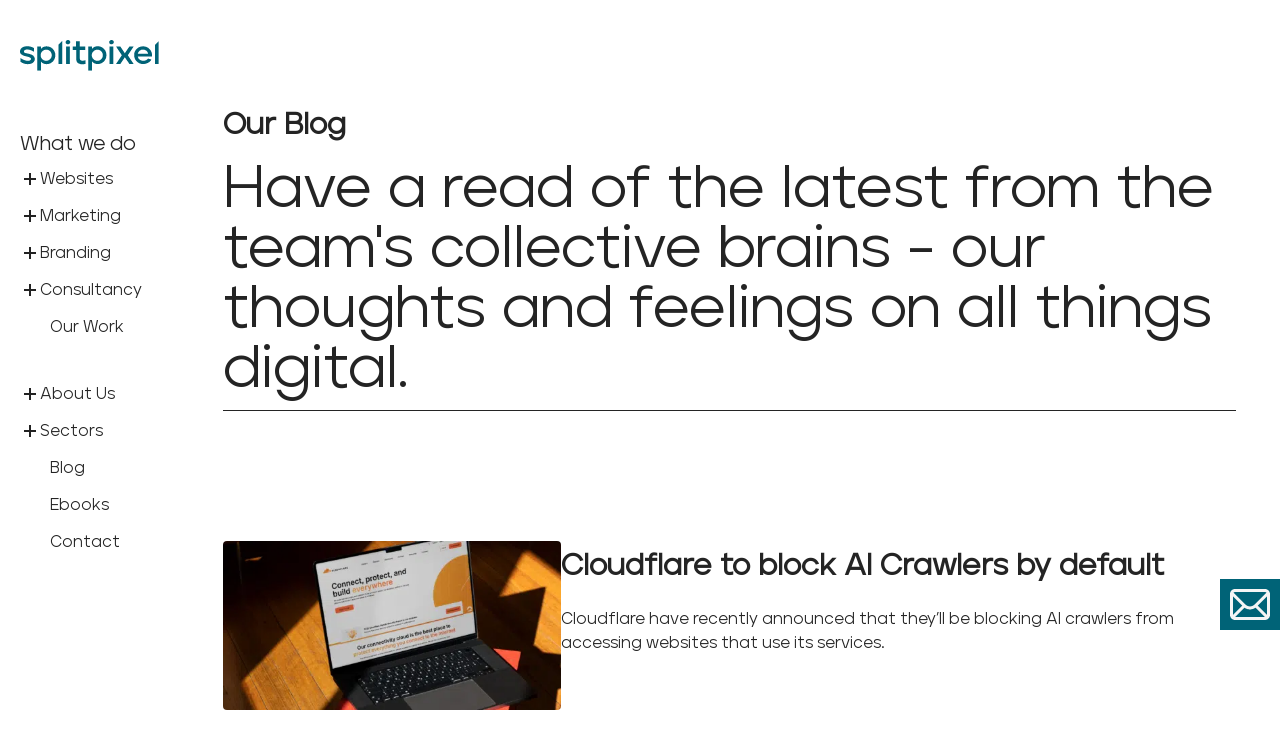

--- FILE ---
content_type: text/html; charset=UTF-8
request_url: https://www.splitpixel.co.uk/blog/
body_size: 14086
content:
<!doctype html>
<html lang="en-US">
<head>
	<meta charset="UTF-8">
	<meta name="viewport" content="width=device-width, initial-scale=1">
	<link rel="profile" href="https://gmpg.org/xfn/11">
	<link rel="apple-touch-icon" sizes="180x180" href="/apple-touch-icon.png">
	<link rel="icon" type="image/png" sizes="32x32" href="/favicon-32x32.png">
	<link rel="icon" type="image/png" sizes="16x16" href="/favicon-16x16.png">
	<link rel="manifest" href="/site.webmanifest">

				<!-- Google Tag Manager -->
				<script>(function(w,d,s,l,i){w[l]=w[l]||[];w[l].push({'gtm.start':
				new Date().getTime(),event:'gtm.js'});var f=d.getElementsByTagName(s)[0],
				j=d.createElement(s),dl=l!='dataLayer'?'&l='+l:'';j.async=true;j.src=
				'https://www.googletagmanager.com/gtm.js?id='+i+dl;f.parentNode.insertBefore(j,f);
				})(window,document,'script','dataLayer','GTM-PSNKC2N');</script>
			<!-- End Google Tag Manager -->
	
	<link rel="preconnect" href="https://fonts.googleapis.com">
	<link rel="preconnect" href="https://fonts.gstatic.com" crossorigin>
	

	<meta name='robots' content='index, follow, max-image-preview:large, max-snippet:-1, max-video-preview:-1' />
	<style>img:is([sizes="auto" i], [sizes^="auto," i]) { contain-intrinsic-size: 3000px 1500px }</style>
	
	<!-- This site is optimized with the Yoast SEO plugin v26.8 - https://yoast.com/product/yoast-seo-wordpress/ -->
	<title>Blog | Splitpixel</title>
<link data-rocket-prefetch href="https://www.googletagmanager.com" rel="dns-prefetch">
<link data-rocket-prefetch href="https://cdn-cookieyes.com" rel="dns-prefetch">
<link data-rocket-prefetch href="https://fonts.googleapis.com" rel="dns-prefetch">
<link data-rocket-prefetch href="https://ajax.googleapis.com" rel="dns-prefetch">
<link data-rocket-prefetch href="https://js.hsforms.net" rel="dns-prefetch">
<link data-rocket-prefetch href="https://unpkg.com" rel="dns-prefetch">
<link data-rocket-preload as="style" href="https://fonts.googleapis.com/css2?family=Marcellus&#038;display=swap" rel="preload">
<link href="https://fonts.googleapis.com/css2?family=Marcellus&#038;display=swap" media="print" onload="this.media=&#039;all&#039;" rel="stylesheet">
<noscript data-wpr-hosted-gf-parameters=""><link rel="stylesheet" href="https://fonts.googleapis.com/css2?family=Marcellus&#038;display=swap"></noscript><link rel="preload" data-rocket-preload as="image" href="https://www.splitpixel.co.uk/wp-content/themes/splitpixel_2023/images/splitpixel-logo-word-green.svg" fetchpriority="high">
	<meta name="description" content="Read through our thoughts and feelings on all things digital and find any latest news here!" />
	<link rel="canonical" href="https://www.splitpixel.co.uk/blog/" />
	<meta property="og:locale" content="en_US" />
	<meta property="og:type" content="article" />
	<meta property="og:title" content="Blog | Splitpixel" />
	<meta property="og:description" content="Read through our thoughts and feelings on all things digital and find any latest news here!" />
	<meta property="og:url" content="https://www.splitpixel.co.uk/blog/" />
	<meta property="og:site_name" content="Splitpixel" />
	<meta property="article:modified_time" content="2025-07-10T13:13:38+00:00" />
	<meta name="twitter:card" content="summary_large_image" />
	<meta name="twitter:label1" content="Est. reading time" />
	<meta name="twitter:data1" content="1 minute" />
	<script type="application/ld+json" class="yoast-schema-graph">{"@context":"https://schema.org","@graph":[{"@type":"WebPage","@id":"https://www.splitpixel.co.uk/blog/","url":"https://www.splitpixel.co.uk/blog/","name":"Blog | Splitpixel","isPartOf":{"@id":"https://www.splitpixel.co.uk/#website"},"datePublished":"2023-03-22T16:39:47+00:00","dateModified":"2025-07-10T13:13:38+00:00","description":"Read through our thoughts and feelings on all things digital and find any latest news here!","breadcrumb":{"@id":"https://www.splitpixel.co.uk/blog/#breadcrumb"},"inLanguage":"en-US","potentialAction":[{"@type":"ReadAction","target":["https://www.splitpixel.co.uk/blog/"]}]},{"@type":"BreadcrumbList","@id":"https://www.splitpixel.co.uk/blog/#breadcrumb","itemListElement":[{"@type":"ListItem","position":1,"name":"Home","item":"https://www.splitpixel.co.uk/"},{"@type":"ListItem","position":2,"name":"Blog"}]},{"@type":"WebSite","@id":"https://www.splitpixel.co.uk/#website","url":"https://www.splitpixel.co.uk/","name":"Splitpixel","description":"","potentialAction":[{"@type":"SearchAction","target":{"@type":"EntryPoint","urlTemplate":"https://www.splitpixel.co.uk/?s={search_term_string}"},"query-input":{"@type":"PropertyValueSpecification","valueRequired":true,"valueName":"search_term_string"}}],"inLanguage":"en-US"}]}</script>
	<!-- / Yoast SEO plugin. -->


<link rel='dns-prefetch' href='//ajax.googleapis.com' />
<link rel='dns-prefetch' href='//unpkg.com' />
<link href='https://fonts.gstatic.com' crossorigin rel='preconnect' />
<link rel="alternate" type="application/rss+xml" title="Splitpixel &raquo; Feed" href="https://www.splitpixel.co.uk/feed/" />
<link rel="alternate" type="application/rss+xml" title="Splitpixel &raquo; Comments Feed" href="https://www.splitpixel.co.uk/comments/feed/" />
<style id='wp-emoji-styles-inline-css' type='text/css'>

	img.wp-smiley, img.emoji {
		display: inline !important;
		border: none !important;
		box-shadow: none !important;
		height: 1em !important;
		width: 1em !important;
		margin: 0 0.07em !important;
		vertical-align: -0.1em !important;
		background: none !important;
		padding: 0 !important;
	}
</style>
<style id='classic-theme-styles-inline-css' type='text/css'>
/*! This file is auto-generated */
.wp-block-button__link{color:#fff;background-color:#32373c;border-radius:9999px;box-shadow:none;text-decoration:none;padding:calc(.667em + 2px) calc(1.333em + 2px);font-size:1.125em}.wp-block-file__button{background:#32373c;color:#fff;text-decoration:none}
</style>
<style id='global-styles-inline-css' type='text/css'>
:root{--wp--preset--aspect-ratio--square: 1;--wp--preset--aspect-ratio--4-3: 4/3;--wp--preset--aspect-ratio--3-4: 3/4;--wp--preset--aspect-ratio--3-2: 3/2;--wp--preset--aspect-ratio--2-3: 2/3;--wp--preset--aspect-ratio--16-9: 16/9;--wp--preset--aspect-ratio--9-16: 9/16;--wp--preset--color--black: #000000;--wp--preset--color--cyan-bluish-gray: #abb8c3;--wp--preset--color--white: #ffffff;--wp--preset--color--pale-pink: #f78da7;--wp--preset--color--vivid-red: #cf2e2e;--wp--preset--color--luminous-vivid-orange: #ff6900;--wp--preset--color--luminous-vivid-amber: #fcb900;--wp--preset--color--light-green-cyan: #7bdcb5;--wp--preset--color--vivid-green-cyan: #00d084;--wp--preset--color--pale-cyan-blue: #8ed1fc;--wp--preset--color--vivid-cyan-blue: #0693e3;--wp--preset--color--vivid-purple: #9b51e0;--wp--preset--gradient--vivid-cyan-blue-to-vivid-purple: linear-gradient(135deg,rgba(6,147,227,1) 0%,rgb(155,81,224) 100%);--wp--preset--gradient--light-green-cyan-to-vivid-green-cyan: linear-gradient(135deg,rgb(122,220,180) 0%,rgb(0,208,130) 100%);--wp--preset--gradient--luminous-vivid-amber-to-luminous-vivid-orange: linear-gradient(135deg,rgba(252,185,0,1) 0%,rgba(255,105,0,1) 100%);--wp--preset--gradient--luminous-vivid-orange-to-vivid-red: linear-gradient(135deg,rgba(255,105,0,1) 0%,rgb(207,46,46) 100%);--wp--preset--gradient--very-light-gray-to-cyan-bluish-gray: linear-gradient(135deg,rgb(238,238,238) 0%,rgb(169,184,195) 100%);--wp--preset--gradient--cool-to-warm-spectrum: linear-gradient(135deg,rgb(74,234,220) 0%,rgb(151,120,209) 20%,rgb(207,42,186) 40%,rgb(238,44,130) 60%,rgb(251,105,98) 80%,rgb(254,248,76) 100%);--wp--preset--gradient--blush-light-purple: linear-gradient(135deg,rgb(255,206,236) 0%,rgb(152,150,240) 100%);--wp--preset--gradient--blush-bordeaux: linear-gradient(135deg,rgb(254,205,165) 0%,rgb(254,45,45) 50%,rgb(107,0,62) 100%);--wp--preset--gradient--luminous-dusk: linear-gradient(135deg,rgb(255,203,112) 0%,rgb(199,81,192) 50%,rgb(65,88,208) 100%);--wp--preset--gradient--pale-ocean: linear-gradient(135deg,rgb(255,245,203) 0%,rgb(182,227,212) 50%,rgb(51,167,181) 100%);--wp--preset--gradient--electric-grass: linear-gradient(135deg,rgb(202,248,128) 0%,rgb(113,206,126) 100%);--wp--preset--gradient--midnight: linear-gradient(135deg,rgb(2,3,129) 0%,rgb(40,116,252) 100%);--wp--preset--font-size--small: 13px;--wp--preset--font-size--medium: 20px;--wp--preset--font-size--large: 36px;--wp--preset--font-size--x-large: 42px;--wp--preset--spacing--20: 0.44rem;--wp--preset--spacing--30: 0.67rem;--wp--preset--spacing--40: 1rem;--wp--preset--spacing--50: 1.5rem;--wp--preset--spacing--60: 2.25rem;--wp--preset--spacing--70: 3.38rem;--wp--preset--spacing--80: 5.06rem;--wp--preset--shadow--natural: 6px 6px 9px rgba(0, 0, 0, 0.2);--wp--preset--shadow--deep: 12px 12px 50px rgba(0, 0, 0, 0.4);--wp--preset--shadow--sharp: 6px 6px 0px rgba(0, 0, 0, 0.2);--wp--preset--shadow--outlined: 6px 6px 0px -3px rgba(255, 255, 255, 1), 6px 6px rgba(0, 0, 0, 1);--wp--preset--shadow--crisp: 6px 6px 0px rgba(0, 0, 0, 1);}:where(.is-layout-flex){gap: 0.5em;}:where(.is-layout-grid){gap: 0.5em;}body .is-layout-flex{display: flex;}.is-layout-flex{flex-wrap: wrap;align-items: center;}.is-layout-flex > :is(*, div){margin: 0;}body .is-layout-grid{display: grid;}.is-layout-grid > :is(*, div){margin: 0;}:where(.wp-block-columns.is-layout-flex){gap: 2em;}:where(.wp-block-columns.is-layout-grid){gap: 2em;}:where(.wp-block-post-template.is-layout-flex){gap: 1.25em;}:where(.wp-block-post-template.is-layout-grid){gap: 1.25em;}.has-black-color{color: var(--wp--preset--color--black) !important;}.has-cyan-bluish-gray-color{color: var(--wp--preset--color--cyan-bluish-gray) !important;}.has-white-color{color: var(--wp--preset--color--white) !important;}.has-pale-pink-color{color: var(--wp--preset--color--pale-pink) !important;}.has-vivid-red-color{color: var(--wp--preset--color--vivid-red) !important;}.has-luminous-vivid-orange-color{color: var(--wp--preset--color--luminous-vivid-orange) !important;}.has-luminous-vivid-amber-color{color: var(--wp--preset--color--luminous-vivid-amber) !important;}.has-light-green-cyan-color{color: var(--wp--preset--color--light-green-cyan) !important;}.has-vivid-green-cyan-color{color: var(--wp--preset--color--vivid-green-cyan) !important;}.has-pale-cyan-blue-color{color: var(--wp--preset--color--pale-cyan-blue) !important;}.has-vivid-cyan-blue-color{color: var(--wp--preset--color--vivid-cyan-blue) !important;}.has-vivid-purple-color{color: var(--wp--preset--color--vivid-purple) !important;}.has-black-background-color{background-color: var(--wp--preset--color--black) !important;}.has-cyan-bluish-gray-background-color{background-color: var(--wp--preset--color--cyan-bluish-gray) !important;}.has-white-background-color{background-color: var(--wp--preset--color--white) !important;}.has-pale-pink-background-color{background-color: var(--wp--preset--color--pale-pink) !important;}.has-vivid-red-background-color{background-color: var(--wp--preset--color--vivid-red) !important;}.has-luminous-vivid-orange-background-color{background-color: var(--wp--preset--color--luminous-vivid-orange) !important;}.has-luminous-vivid-amber-background-color{background-color: var(--wp--preset--color--luminous-vivid-amber) !important;}.has-light-green-cyan-background-color{background-color: var(--wp--preset--color--light-green-cyan) !important;}.has-vivid-green-cyan-background-color{background-color: var(--wp--preset--color--vivid-green-cyan) !important;}.has-pale-cyan-blue-background-color{background-color: var(--wp--preset--color--pale-cyan-blue) !important;}.has-vivid-cyan-blue-background-color{background-color: var(--wp--preset--color--vivid-cyan-blue) !important;}.has-vivid-purple-background-color{background-color: var(--wp--preset--color--vivid-purple) !important;}.has-black-border-color{border-color: var(--wp--preset--color--black) !important;}.has-cyan-bluish-gray-border-color{border-color: var(--wp--preset--color--cyan-bluish-gray) !important;}.has-white-border-color{border-color: var(--wp--preset--color--white) !important;}.has-pale-pink-border-color{border-color: var(--wp--preset--color--pale-pink) !important;}.has-vivid-red-border-color{border-color: var(--wp--preset--color--vivid-red) !important;}.has-luminous-vivid-orange-border-color{border-color: var(--wp--preset--color--luminous-vivid-orange) !important;}.has-luminous-vivid-amber-border-color{border-color: var(--wp--preset--color--luminous-vivid-amber) !important;}.has-light-green-cyan-border-color{border-color: var(--wp--preset--color--light-green-cyan) !important;}.has-vivid-green-cyan-border-color{border-color: var(--wp--preset--color--vivid-green-cyan) !important;}.has-pale-cyan-blue-border-color{border-color: var(--wp--preset--color--pale-cyan-blue) !important;}.has-vivid-cyan-blue-border-color{border-color: var(--wp--preset--color--vivid-cyan-blue) !important;}.has-vivid-purple-border-color{border-color: var(--wp--preset--color--vivid-purple) !important;}.has-vivid-cyan-blue-to-vivid-purple-gradient-background{background: var(--wp--preset--gradient--vivid-cyan-blue-to-vivid-purple) !important;}.has-light-green-cyan-to-vivid-green-cyan-gradient-background{background: var(--wp--preset--gradient--light-green-cyan-to-vivid-green-cyan) !important;}.has-luminous-vivid-amber-to-luminous-vivid-orange-gradient-background{background: var(--wp--preset--gradient--luminous-vivid-amber-to-luminous-vivid-orange) !important;}.has-luminous-vivid-orange-to-vivid-red-gradient-background{background: var(--wp--preset--gradient--luminous-vivid-orange-to-vivid-red) !important;}.has-very-light-gray-to-cyan-bluish-gray-gradient-background{background: var(--wp--preset--gradient--very-light-gray-to-cyan-bluish-gray) !important;}.has-cool-to-warm-spectrum-gradient-background{background: var(--wp--preset--gradient--cool-to-warm-spectrum) !important;}.has-blush-light-purple-gradient-background{background: var(--wp--preset--gradient--blush-light-purple) !important;}.has-blush-bordeaux-gradient-background{background: var(--wp--preset--gradient--blush-bordeaux) !important;}.has-luminous-dusk-gradient-background{background: var(--wp--preset--gradient--luminous-dusk) !important;}.has-pale-ocean-gradient-background{background: var(--wp--preset--gradient--pale-ocean) !important;}.has-electric-grass-gradient-background{background: var(--wp--preset--gradient--electric-grass) !important;}.has-midnight-gradient-background{background: var(--wp--preset--gradient--midnight) !important;}.has-small-font-size{font-size: var(--wp--preset--font-size--small) !important;}.has-medium-font-size{font-size: var(--wp--preset--font-size--medium) !important;}.has-large-font-size{font-size: var(--wp--preset--font-size--large) !important;}.has-x-large-font-size{font-size: var(--wp--preset--font-size--x-large) !important;}
:where(.wp-block-post-template.is-layout-flex){gap: 1.25em;}:where(.wp-block-post-template.is-layout-grid){gap: 1.25em;}
:where(.wp-block-columns.is-layout-flex){gap: 2em;}:where(.wp-block-columns.is-layout-grid){gap: 2em;}
:root :where(.wp-block-pullquote){font-size: 1.5em;line-height: 1.6;}
</style>
<link rel='stylesheet' id='search-filter-plugin-styles-css' href='https://www.splitpixel.co.uk/wp-content/plugins/search-filter-pro/public/assets/css/search-filter.min.css?ver=2.5.21' type='text/css' media='all' />
<link rel='stylesheet' id='splitpixel_2023-style-css' href='https://www.splitpixel.co.uk/wp-content/themes/splitpixel_2023/style.css?ver=6.8.3' type='text/css' media='all' />
<link rel='stylesheet' id='splitpixel_2023-mobile-nav-css' href='https://www.splitpixel.co.uk/wp-content/themes/splitpixel_2023/lib/mobile-navigation/mmenu.css?ver=6.8.3' type='text/css' media='all' />
<script type="text/javascript" src="//ajax.googleapis.com/ajax/libs/jquery/3.6.4/jquery.min.js?ver=20171012" id="jquery-js"></script>
<script type="text/javascript" id="search-filter-plugin-build-js-extra">
/* <![CDATA[ */
var SF_LDATA = {"ajax_url":"https:\/\/www.splitpixel.co.uk\/wp-admin\/admin-ajax.php","home_url":"https:\/\/www.splitpixel.co.uk\/","extensions":[]};
/* ]]> */
</script>
<script type="text/javascript" src="https://www.splitpixel.co.uk/wp-content/plugins/search-filter-pro/public/assets/js/search-filter-build.min.js?ver=2.5.21" id="search-filter-plugin-build-js"></script>
<script type="text/javascript" src="https://www.splitpixel.co.uk/wp-content/plugins/search-filter-pro/public/assets/js/chosen.jquery.min.js?ver=2.5.21" id="search-filter-plugin-chosen-js"></script>
<link rel="https://api.w.org/" href="https://www.splitpixel.co.uk/wp-json/" /><link rel="alternate" title="JSON" type="application/json" href="https://www.splitpixel.co.uk/wp-json/wp/v2/pages/11" /><link rel="EditURI" type="application/rsd+xml" title="RSD" href="https://www.splitpixel.co.uk/xmlrpc.php?rsd" />
<link rel='shortlink' href='https://www.splitpixel.co.uk/?p=11' />
<link rel="alternate" title="oEmbed (JSON)" type="application/json+oembed" href="https://www.splitpixel.co.uk/wp-json/oembed/1.0/embed?url=https%3A%2F%2Fwww.splitpixel.co.uk%2Fblog%2F" />
<link rel="alternate" title="oEmbed (XML)" type="text/xml+oembed" href="https://www.splitpixel.co.uk/wp-json/oembed/1.0/embed?url=https%3A%2F%2Fwww.splitpixel.co.uk%2Fblog%2F&#038;format=xml" />
		<style>
		.image_text_overlay_hero{
			background-image: url("https://www.splitpixel.co.uk/wp-content/themes/splitpixel_2023/images/hero_fallback_768x600.jpg");
      background-image: -webkit-linear-gradient(270deg, rgba(36, 36, 36, 0.3), rgba(36, 36, 36, 0.3)), url("https://www.splitpixel.co.uk/wp-content/themes/splitpixel_2023/images/hero_fallback_768x600.jpg");
      background-image: linear-gradient(180deg, rgba(36, 36, 36, 0.3), rgba(36, 36, 36, 0.3)), url("https://www.splitpixel.co.uk/wp-content/themes/splitpixel_2023/images/hero_fallback_768x600.jpg");
      background-position: 0px 0px, 50% 50%;
      background-size: auto, cover;
      background-repeat: repeat, no-repeat;
		}
    @media screen and (min-width: 1024px) {
			.image_text_overlay_hero{
				background-image: url("https://www.splitpixel.co.uk/wp-content/themes/splitpixel_2023/images/hero_fallback_1200x600.jpg");
        background-image: -webkit-linear-gradient(270deg, rgba(36, 36, 36, 0.3), rgba(36, 36, 36, 0.3)), url("https://www.splitpixel.co.uk/wp-content/themes/splitpixel_2023/images/hero_fallback_1200x600.jpg");
        background-image: linear-gradient(180deg, rgba(36, 36, 36, 0.3), rgba(36, 36, 36, 0.3)), url("https://www.splitpixel.co.uk/wp-content/themes/splitpixel_2023/images/hero_fallback_1200x600.jpg");
			}
		}
	</style>
	<script charset="utf-8" type="text/javascript" src="//js.hsforms.net/forms/v2.js"></script>
	<meta name="generator" content="WP Rocket 3.20.2" data-wpr-features="wpr_preconnect_external_domains wpr_oci wpr_desktop" /></head>

<body class="wp-singular page-template page-template-page-templates page-template-blog page-template-page-templatesblog-php page page-id-11 wp-theme-splitpixel_2023">

<!-- Google Tag Manager (noscript) -->
<noscript><iframe src="https://www.googletagmanager.com/ns.html?id=GTM-PSNKC2N"
height="0" width="0" style="display:none;visibility:hidden"></iframe></noscript>
<!-- End Google Tag Manager (noscript) -->

<div  class="site_wrapper"> <!-- Site Wrapper -->

	<div  id="page" class="site">
		<a class="skip-link screen-reader-text" href="#content">Skip to content</a>

		<header  id="masthead" class="site-header">

			<div class="logo_nav_holder"> <!-- Logo Nav Holder -->

				<div class="logo">
					<a href="https://www.splitpixel.co.uk/" rel="home">
						<img fetchpriority="high" src="https://www.splitpixel.co.uk/wp-content/themes/splitpixel_2023/images/splitpixel-logo-word-green.svg" alt="Splitpixel" />
					</a>
				</div>

				<div class="nav_icon"><!-- Nav Icon -->
					<a href="#mobile-navigation">
						<span class="screen-reader-text">Mobile Menu Icon</span>
						<div id="nav_icon" class="hamburger hamburger--squeeze">
							<div class="hamburger-box">
							<div class="hamburger-inner"></div>
							</div>
						</div>
					</a>
				</div> <!-- / Nav Icon -->

				<div class="main_nav"> <!-- Main Nav -->

					<p class="feat_text">What we do</p>

					<nav id="site-navigation" class="main-navigation">
						<div class="menu-main-menu-container"><ul id="primary-menu" class="menu"><li class=' menu-item menu-item-type-post_type menu-item-object-page menu-item-has-children'><div class="item-has-sub-nav"><div class="sub-nav-icon"><a href="#" aria-expanded="false" aria-haspopup="true"><span class="screen-reader-text">Websites sub navigation icon</span></a></div><a href="https://www.splitpixel.co.uk/services/websites/">Websites</a></div>
<ul class="sub-menu">
<li class=' menu-item menu-item-type-post_type menu-item-object-page'><a href="https://www.splitpixel.co.uk/services/websites/web-design/">Web Design</a></li>
<li class=' menu-item menu-item-type-post_type menu-item-object-page'><a href="https://www.splitpixel.co.uk/services/websites/wordpress-development/">WordPress Development</a></li>
<li class=' menu-item menu-item-type-post_type menu-item-object-page'><a href="https://www.splitpixel.co.uk/services/websites/website-content/">Website Content</a></li>
<li class=' menu-item menu-item-type-post_type menu-item-object-page'><a href="https://www.splitpixel.co.uk/services/websites/website-support/">Website Support</a></li>
</ul>
</li>
<li class=' menu-item menu-item-type-post_type menu-item-object-page menu-item-has-children'><div class="item-has-sub-nav"><div class="sub-nav-icon"><a href="#" aria-expanded="false" aria-haspopup="true"><span class="screen-reader-text">Marketing sub navigation icon</span></a></div><a href="https://www.splitpixel.co.uk/services/marketing/">Marketing</a></div>
<ul class="sub-menu">
<li class=' menu-item menu-item-type-post_type menu-item-object-page'><a href="https://www.splitpixel.co.uk/services/marketing/conversion-rate-optimisation/">Conversion Rate Optimisation</a></li>
<li class=' menu-item menu-item-type-post_type menu-item-object-page'><a href="https://www.splitpixel.co.uk/services/marketing/seo/">SEO</a></li>
<li class=' menu-item menu-item-type-post_type menu-item-object-page'><a href="https://www.splitpixel.co.uk/services/marketing/paid-advertising/">PPC Advertising</a></li>
<li class=' menu-item menu-item-type-post_type menu-item-object-page'><a href="https://www.splitpixel.co.uk/services/marketing/paid-advertising/google-ads-search-ads/">Google Ads</a></li>
<li class=' menu-item menu-item-type-post_type menu-item-object-page'><a href="https://www.splitpixel.co.uk/services/marketing/content-marketing/">Content Marketing</a></li>
<li class=' menu-item menu-item-type-post_type menu-item-object-page'><a href="https://www.splitpixel.co.uk/services/marketing/social-media-marketing/">Social Media Marketing</a></li>
</ul>
</li>
<li class=' menu-item menu-item-type-post_type menu-item-object-page menu-item-has-children'><div class="item-has-sub-nav"><div class="sub-nav-icon"><a href="#" aria-expanded="false" aria-haspopup="true"><span class="screen-reader-text">Branding sub navigation icon</span></a></div><a href="https://www.splitpixel.co.uk/services/branding/">Branding</a></div>
<ul class="sub-menu">
<li class=' menu-item menu-item-type-post_type menu-item-object-page'><a href="https://www.splitpixel.co.uk/services/branding/digital-brand-development/">Digital Brand Development</a></li>
<li class=' menu-item menu-item-type-post_type menu-item-object-page'><a href="https://www.splitpixel.co.uk/services/branding/logo-design/">Logo Design</a></li>
<li class=' menu-item menu-item-type-post_type menu-item-object-page'><a href="https://www.splitpixel.co.uk/services/branding/motion-design/">Motion Design</a></li>
<li class=' menu-item menu-item-type-post_type menu-item-object-page'><a href="https://www.splitpixel.co.uk/services/branding/stationary-signage-collateral/">Stationery, Signage &#038; Collateral</a></li>
<li class=' menu-item menu-item-type-post_type menu-item-object-page'><a href="https://www.splitpixel.co.uk/services/branding/brand-guidelines/">Brand Guidelines</a></li>
</ul>
</li>
<li class=' menu-item menu-item-type-post_type menu-item-object-page menu-item-has-children'><div class="item-has-sub-nav"><div class="sub-nav-icon"><a href="#" aria-expanded="false" aria-haspopup="true"><span class="screen-reader-text">Consultancy sub navigation icon</span></a></div><a href="https://www.splitpixel.co.uk/services/consultancy/">Consultancy</a></div>
<ul class="sub-menu">
<li class=' menu-item menu-item-type-post_type menu-item-object-page'><a href="https://www.splitpixel.co.uk/services/consultancy/developing-web-briefs/">Developing Web Briefs</a></li>
<li class=' menu-item menu-item-type-post_type menu-item-object-page'><a href="https://www.splitpixel.co.uk/services/consultancy/inclusivity-accessibility-auditing/">Inclusivity &#038; Accessibility Auditing</a></li>
<li class=' menu-item menu-item-type-post_type menu-item-object-page'><a href="https://www.splitpixel.co.uk/services/consultancy/digital-marketing-strategy/">Digital Marketing Strategy</a></li>
<li class=' menu-item menu-item-type-post_type menu-item-object-page'><a href="https://www.splitpixel.co.uk/services/consultancy/social-media-management/">Social Media Management</a></li>
<li class=' menu-item menu-item-type-post_type menu-item-object-page'><a href="https://www.splitpixel.co.uk/services/consultancy/market-research/">Market Research</a></li>
</ul>
</li>
<li class=' menu-item menu-item-type-post_type menu-item-object-page'><a href="https://www.splitpixel.co.uk/our-work/">Our Work</a></li>
</ul></div>					</nav><!-- #site-navigation -->

				</div> <!-- / Main Nav -->

				<div class="sub_nav"> <!-- Sub Nav -->

					<nav id="site-secondary-navigation" class="main-navigation secondary-menu">
						<div class="menu-secondary-menu-container"><ul id="secondary-menu" class="menu"><li class=' menu-item menu-item-type-post_type menu-item-object-page menu-item-has-children'><div class="item-has-sub-nav"><div class="sub-nav-icon"><a href="#" aria-expanded="false" aria-haspopup="true"><span class="screen-reader-text">About Us sub navigation icon</span></a></div><a href="https://www.splitpixel.co.uk/about-us/">About Us</a></div>
<ul class="sub-menu">
<li class=' menu-item menu-item-type-post_type menu-item-object-page'><a href="https://www.splitpixel.co.uk/about-us/our-team/">Our Team</a></li>
<li class=' menu-item menu-item-type-post_type menu-item-object-page'><a href="https://www.splitpixel.co.uk/about-us/our-story/">Our Story</a></li>
<li class=' menu-item menu-item-type-post_type menu-item-object-page'><a href="https://www.splitpixel.co.uk/about-us/our-values/">Our Values</a></li>
<li class=' menu-item menu-item-type-post_type menu-item-object-page'><a href="https://www.splitpixel.co.uk/accreditations-associations-and-partnerships/"> Our Accreditations</a></li>
</ul>
</li>
<li class=' menu-item menu-item-type-post_type menu-item-object-page menu-item-has-children'><div class="item-has-sub-nav"><div class="sub-nav-icon"><a href="#" aria-expanded="false" aria-haspopup="true"><span class="screen-reader-text">Sectors sub navigation icon</span></a></div><a href="https://www.splitpixel.co.uk/sectors-and-industries/">Sectors</a></div>
<ul class="sub-menu">
<li class=' menu-item menu-item-type-post_type menu-item-object-page'><a href="https://www.splitpixel.co.uk/sectors-and-industries/arts-culture/">Arts &amp; Culture</a></li>
<li class=' menu-item menu-item-type-post_type menu-item-object-page'><a href="https://www.splitpixel.co.uk/sectors-and-industries/manufacturing/">Manufacturing</a></li>
<li class=' menu-item menu-item-type-post_type menu-item-object-page'><a href="https://www.splitpixel.co.uk/sectors-and-industries/charities-and-third-sector/">Charities &amp; Third Sector</a></li>
<li class=' menu-item menu-item-type-post_type menu-item-object-page'><a href="https://www.splitpixel.co.uk/sectors-and-industries/education/">Education</a></li>
<li class=' menu-item menu-item-type-post_type menu-item-object-page'><a href="https://www.splitpixel.co.uk/sectors-and-industries/health-and-social-care/">Health &amp; Social Care</a></li>
</ul>
</li>
<li class=' menu-item menu-item-type-post_type menu-item-object-page current-menu-item page_item page-item-11 current_page_item'><a href="https://www.splitpixel.co.uk/blog/">Blog</a></li>
<li class=' menu-item menu-item-type-post_type menu-item-object-page'><a href="https://www.splitpixel.co.uk/ebooks/">Ebooks</a></li>
<li class=' menu-item menu-item-type-post_type menu-item-object-page'><a href="https://www.splitpixel.co.uk/contact/">Contact</a></li>
</ul></div>					</nav><!-- #site-navigation -->

				</div> <!-- / Sub Nav -->

			</div> <!-- / Logo Nav Holder -->

		</header><!-- #masthead -->


		<div  id="content" class="site-content">

		
			
			
				
				
				<div class="full_content white_bg pt_lrg pb_lrg"> <!-- Full Content -->

					<div class="page_container"> <!-- Page Container -->

						<div class="text_hero"> <!-- Text Hero -->

							<div class="text_hero_content"> <!-- Text Hero Content -->

																	<h1 class="h4">Our Blog</h1>								
																	<h2 class="h2">Have a read of the latest from the team's collective brains - our thoughts and feelings on all things digital.</h2>								
							</div> <!-- / Text Hero Content -->


							
						</div> <!-- / Text Hero -->

					</div> <!-- / Page Container -->

				</div> <!-- / Full Content -->

			
		
	<div id="primary" class="content-area">
		<main id="main" class="site-main">

				<div class="page_container"> <!-- Page Container -->

					
														<div class="featured_blog_listing"> <!-- Featured Blog Listing -->
																															<div class="featured_blog_item"> <!-- Featured Blog Item -->

												<div class="featured_blog_details"> <!-- Featured Blog Details -->

													<div class="featured_blog_image"> <!-- Featured Blog Image -->
														<a href="https://www.splitpixel.co.uk/blog/cloudflare-to-block-ai-crawlers-by-default/">
																																														<picture>
<source type="image/webp" srcset="https://www.splitpixel.co.uk/wp-content/uploads/2025/07/cloudflare-blog2-500x250.jpg.webp"/>
<img src="https://www.splitpixel.co.uk/wp-content/uploads/2025/07/cloudflare-blog2-500x250.jpg" alt=""/>
</picture>

																													</a>
													</div> <!-- / Featured Blog Image -->

													<div class="featured_blog_text"> <!-- Featured Blog Text -->

															<p class="h4"><a href="https://www.splitpixel.co.uk/blog/cloudflare-to-block-ai-crawlers-by-default/">Cloudflare to block AI Crawlers by default </a></p>

																															<p><span style="font-weight: 400;">Cloudflare have recently announced that they’ll be blocking AI crawlers from accessing websites that use its services.</span></p>
															
													</div> <!-- / Featured Blog Text -->

												</div> <!-- / Featured Blog Details -->

												<div class="blog_info">

												<p class="h6">Written
																									by
																											Ash Beardsall																																					</p>

												</div>

											</div> <!-- / Featured Blog Item -->
																															<div class="featured_blog_item"> <!-- Featured Blog Item -->

												<div class="featured_blog_details"> <!-- Featured Blog Details -->

													<div class="featured_blog_image"> <!-- Featured Blog Image -->
														<a href="https://www.splitpixel.co.uk/blog/how-to-improve-your-seo-keyword-analysis-using-keyword-research-tools-in-2025/">
																																														<picture>
<source type="image/webp" srcset="https://www.splitpixel.co.uk/wp-content/uploads/2025/07/search-engine-500x250.jpg.webp"/>
<img src="https://www.splitpixel.co.uk/wp-content/uploads/2025/07/search-engine-500x250.jpg" alt=""/>
</picture>

																													</a>
													</div> <!-- / Featured Blog Image -->

													<div class="featured_blog_text"> <!-- Featured Blog Text -->

															<p class="h4"><a href="https://www.splitpixel.co.uk/blog/how-to-improve-your-seo-keyword-analysis-using-keyword-research-tools-in-2025/">How to Improve Your SEO Keyword Analysis Using Keyword Research Tools in 2025</a></p>

																															<p>Keyword research is the process of finding and analysing search terms that people input into search engines, like Google, with keyword research tools. The end goal is to use this data to optimise your content and attract relevant organic traffic.</p>
															
													</div> <!-- / Featured Blog Text -->

												</div> <!-- / Featured Blog Details -->

												<div class="blog_info">

												<p class="h6">Written
																									by
																											Seth Jackson																																					</p>

												</div>

											</div> <!-- / Featured Blog Item -->
																	</div> <!-- / Featured Blog Listing -->
						
					
					<div class="blog_filter_container"> <!-- Blog Filter Container -->

							<p class="h4">What would you like to see?</p>

							<div class="blog_filter"><form data-sf-form-id='3614' data-is-rtl='0' data-maintain-state='' data-results-url='https://splitpixel.co.uk/blog/' data-ajax-url='https://www.splitpixel.co.uk/?sfid=3614&amp;sf_action=get_data&amp;sf_data=results' data-ajax-form-url='https://www.splitpixel.co.uk/?sfid=3614&amp;sf_action=get_data&amp;sf_data=form' data-display-result-method='shortcode' data-use-history-api='1' data-template-loaded='0' data-lang-code='en' data-ajax='1' data-ajax-data-type='json' data-ajax-links-selector='.pagination a' data-ajax-target='#search-filter-results-3614' data-ajax-pagination-type='normal' data-update-ajax-url='1' data-only-results-ajax='1' data-scroll-to-pos='0' data-init-paged='1' data-auto-update='' action='https://splitpixel.co.uk/blog/' method='post' class='searchandfilter' id='search-filter-form-3614' autocomplete='off' data-instance-count='1'><ul><li class="sf-field-taxonomy-related_service" data-sf-field-name="_sft_related_service" data-sf-field-type="taxonomy" data-sf-field-input-type="select">		<label>
				   			<span class="screen-reader-text">Related service</span>
								<select name="_sft_related_service[]" class="sf-input-select" title="Related service">
						  			<option class="sf-level-0 sf-item-0 sf-option-active" selected="selected" data-sf-count="0" data-sf-depth="0" value="">All related services</option>
											<option class="sf-level-0 sf-item-74" data-sf-count="9" data-sf-depth="0" value="branding">Branding</option>
											<option class="sf-level-0 sf-item-75" data-sf-count="11" data-sf-depth="0" value="consultancy">Consultancy</option>
											<option class="sf-level-0 sf-item-73" data-sf-count="38" data-sf-depth="0" value="marketing">Marketing</option>
											<option class="sf-level-0 sf-item-76" data-sf-count="5" data-sf-depth="0" value="seo">SEO</option>
											<option class="sf-level-0 sf-item-72" data-sf-count="24" data-sf-depth="0" value="websites">Websites</option>
											</select></label>										</li><li class="sf-field-category" data-sf-field-name="_sft_category" data-sf-field-type="category" data-sf-field-input-type="select">		<label>
				   			<span class="screen-reader-text">Categories</span>
								<select name="_sft_category[]" class="sf-input-select" title="Categories">
						  			<option class="sf-level-0 sf-item-0 sf-option-active" selected="selected" data-sf-count="0" data-sf-depth="0" value="">All categories</option>
											<option class="sf-level-0 sf-item-16" data-sf-count="17" data-sf-depth="0" value="accessibility">Accessibility</option>
											<option class="sf-level-0 sf-item-47" data-sf-count="5" data-sf-depth="0" value="adwords">AdWords</option>
											<option class="sf-level-0 sf-item-40" data-sf-count="14" data-sf-depth="0" value="branding">Branding</option>
											<option class="sf-level-0 sf-item-35" data-sf-count="8" data-sf-depth="0" value="charity">Charity</option>
											<option class="sf-level-0 sf-item-28" data-sf-count="3" data-sf-depth="0" value="content-management-systems">Content Management Systems</option>
											<option class="sf-level-0 sf-item-42" data-sf-count="10" data-sf-depth="0" value="content-marketing">Content Marketing</option>
											<option class="sf-level-0 sf-item-13" data-sf-count="13" data-sf-depth="0" value="content-strategy">Content Strategy</option>
											<option class="sf-level-0 sf-item-48" data-sf-count="5" data-sf-depth="0" value="conversion-rate-optimisation-cro">Conversion Rate Optimisation (CRO)</option>
											<option class="sf-level-0 sf-item-30" data-sf-count="9" data-sf-depth="0" value="copywriting">Copywriting</option>
											<option class="sf-level-0 sf-item-9" data-sf-count="16" data-sf-depth="0" value="digital-campaigns">Digital Campaigns</option>
											<option class="sf-level-0 sf-item-8" data-sf-count="30" data-sf-depth="0" value="digital-marketing">Digital Marketing</option>
											<option class="sf-level-0 sf-item-17" data-sf-count="15" data-sf-depth="0" value="digital-values">Digital Values</option>
											<option class="sf-level-0 sf-item-36" data-sf-count="8" data-sf-depth="0" value="display-advertising">Display Advertising</option>
											<option class="sf-level-0 sf-item-20" data-sf-count="5" data-sf-depth="0" value="ecommerce">Ecommerce</option>
											<option class="sf-level-0 sf-item-22" data-sf-count="3" data-sf-depth="0" value="email-marketing">Email Marketing</option>
											<option class="sf-level-0 sf-item-50" data-sf-count="2" data-sf-depth="0" value="gdpr">GDPR</option>
											<option class="sf-level-0 sf-item-37" data-sf-count="17" data-sf-depth="0" value="google-ads">Google Ads</option>
											<option class="sf-level-0 sf-item-44" data-sf-count="7" data-sf-depth="0" value="graphic-design">Graphic Design</option>
											<option class="sf-level-0 sf-item-53" data-sf-count="2" data-sf-depth="0" value="greenpixel">GreenPixel</option>
											<option class="sf-level-0 sf-item-54" data-sf-count="2" data-sf-depth="0" value="hosting">Hosting</option>
											<option class="sf-level-0 sf-item-27" data-sf-count="3" data-sf-depth="0" value="hubspot">HubSpot</option>
											<option class="sf-level-0 sf-item-51" data-sf-count="3" data-sf-depth="0" value="inbound-marketing">Inbound Marketing</option>
											<option class="sf-level-0 sf-item-15" data-sf-count="13" data-sf-depth="0" value="inclusivity">Inclusivity</option>
											<option class="sf-level-0 sf-item-52" data-sf-count="2" data-sf-depth="0" value="lead-generation">Lead Generation</option>
											<option class="sf-level-0 sf-item-59" data-sf-count="1" data-sf-depth="0" value="magento">Magento</option>
											<option class="sf-level-0 sf-item-49" data-sf-count="3" data-sf-depth="0" value="marketing-automation">Marketing Automation</option>
											<option class="sf-level-0 sf-item-60" data-sf-count="1" data-sf-depth="0" value="mergers">Mergers</option>
											<option class="sf-level-0 sf-item-12" data-sf-count="8" data-sf-depth="0" value="mobile">Mobile</option>
											<option class="sf-level-0 sf-item-46" data-sf-count="12" data-sf-depth="0" value="pay-per-click-advertising-ppc">Pay-Per-Click Advertising (PPC)</option>
											<option class="sf-level-0 sf-item-31" data-sf-count="2" data-sf-depth="0" value="photography">Photography</option>
											<option class="sf-level-0 sf-item-23" data-sf-count="15" data-sf-depth="0" value="planning">Planning</option>
											<option class="sf-level-0 sf-item-56" data-sf-count="4" data-sf-depth="0" value="qa">Q&amp;A</option>
											<option class="sf-level-0 sf-item-32" data-sf-count="9" data-sf-depth="0" value="research">Research</option>
											<option class="sf-level-0 sf-item-43" data-sf-count="13" data-sf-depth="0" value="search-engine-optimisation-seo">Search Engine Optimisation (SEO)</option>
											<option class="sf-level-0 sf-item-10" data-sf-count="11" data-sf-depth="0" value="social-media">Social Media</option>
											<option class="sf-level-0 sf-item-39" data-sf-count="16" data-sf-depth="0" value="splitpixel-news">Splitpixel News</option>
											<option class="sf-level-0 sf-item-33" data-sf-count="3" data-sf-depth="0" value="sustainability">Sustainability</option>
											<option class="sf-level-0 sf-item-1" data-sf-count="2" data-sf-depth="0" value="uncategorized">Uncategorized</option>
											<option class="sf-level-0 sf-item-19" data-sf-count="14" data-sf-depth="0" value="user-experience">User Experience</option>
											<option class="sf-level-0 sf-item-24" data-sf-count="8" data-sf-depth="0" value="user-journey">User Journey</option>
											<option class="sf-level-0 sf-item-45" data-sf-count="4" data-sf-depth="0" value="user-testing">User Testing</option>
											<option class="sf-level-0 sf-item-11" data-sf-count="8" data-sf-depth="0" value="video">Video</option>
											<option class="sf-level-0 sf-item-21" data-sf-count="23" data-sf-depth="0" value="web-design">Web Design</option>
											<option class="sf-level-0 sf-item-25" data-sf-count="26" data-sf-depth="0" value="web-development">Web Development</option>
											<option class="sf-level-0 sf-item-136" data-sf-count="1" data-sf-depth="0" value="wellbeing">Wellbeing</option>
											<option class="sf-level-0 sf-item-26" data-sf-count="12" data-sf-depth="0" value="wordpress">WordPress</option>
											</select></label>										</li><li class="sf-field-search" data-sf-field-name="search" data-sf-field-type="search" data-sf-field-input-type="">		<label>
				   			<span class="screen-reader-text">Enter search terms</span><input placeholder="Search …" name="_sf_search[]" class="sf-input-text" type="text" value="" title="Enter search terms"></label>		</li><li class="sf-field-submit" data-sf-field-name="submit" data-sf-field-type="submit" data-sf-field-input-type=""><input type="submit" name="_sf_submit" value="Go"></li><li class="sf-field-reset" data-sf-field-name="reset" data-sf-field-type="reset" data-sf-field-input-type="link"><a href="#" class="search-filter-reset" data-search-form-id="3614" data-sf-submit-form="always">Clear filters</a></li></ul></form></div>

						</div> <!-- / Blog Filter Container -->

						<div class="search-filter-results" id="search-filter-results-3614">
			<div class="blog_listing_container"> <!-- Blog Listing Container -->

			
					<div class="blog_listing_item" id="post-12416"> <!-- Blog Listing Item -->

						<div class="blog_listing_item_image"> <!-- Blog Listing Item Image -->
							<a href="https://www.splitpixel.co.uk/blog/why-make-google-ad-grant-landing-pages/">

																						<picture>
<source type="image/webp" srcset="https://www.splitpixel.co.uk/wp-content/uploads/2023/06/1000x1000_Harrogate-theatre_mobile_homepage-whats-on-500x500.jpg.webp"/>
<img src="https://www.splitpixel.co.uk/wp-content/uploads/2023/06/1000x1000_Harrogate-theatre_mobile_homepage-whats-on-500x500.jpg" alt="Harrogate Theatre whats on page shown on a phone screen"/>
</picture>

														</a>
						</div> <!-- / Blog Listing Item Image -->

						<div class="blog_listing_item_details"> <!-- Blog Listing Details -->

								<p class="h6"><a href="https://www.splitpixel.co.uk/blog/why-make-google-ad-grant-landing-pages/">Why should you make Google Ad Grant landing pages?</a></p>

																	<p>Google Ads is, without doubt, the best marketing tool for driving the right audience to your website, at exactly the right time. You’re spending money on making sure your result comes out on top &#8211; this makes picking the right keywords you want to target, writing the perfect ad copy, and even making sure your conversions are tracking correctly completely essential.</p>
								
						</div> <!-- / Blog Listing Details -->

					</div> <!-- / Blog Listing Item -->

			
					<div class="blog_listing_item" id="post-12405"> <!-- Blog Listing Item -->

						<div class="blog_listing_item_image"> <!-- Blog Listing Item Image -->
							<a href="https://www.splitpixel.co.uk/blog/google-ad-grants-vs-paid-google-ads-for-non-profits/">

																						<picture>
<source type="image/webp" srcset="https://www.splitpixel.co.uk/wp-content/uploads/2022/10/Google-Ad-Grants-for-Charities-_-Nonprofits_-How-can-I-get-Google-Ads-for-free_-1-500x500.jpg.webp"/>
<img src="https://www.splitpixel.co.uk/wp-content/uploads/2022/10/Google-Ad-Grants-for-Charities-_-Nonprofits_-How-can-I-get-Google-Ads-for-free_-1-500x500.jpg" alt="a laptop showing the google home page on screen"/>
</picture>

														</a>
						</div> <!-- / Blog Listing Item Image -->

						<div class="blog_listing_item_details"> <!-- Blog Listing Details -->

								<p class="h6"><a href="https://www.splitpixel.co.uk/blog/google-ad-grants-vs-paid-google-ads-for-non-profits/">Google Ad Grants vs Paid Ads: Which is Right for Your Non-Profit?</a></p>

																	<p>Google Ad Grants sounds like such a sweet deal, offering $10,000 per month to spend on Google Search ads – with (almost) no strings attached!</p>
								
						</div> <!-- / Blog Listing Details -->

					</div> <!-- / Blog Listing Item -->

			
					<div class="blog_listing_item" id="post-12233"> <!-- Blog Listing Item -->

						<div class="blog_listing_item_image"> <!-- Blog Listing Item Image -->
							<a href="https://www.splitpixel.co.uk/blog/what-is-metadata-and-why-is-it-important-for-seo/">

																						<picture>
<source type="image/webp" srcset="https://www.splitpixel.co.uk/wp-content/uploads/2025/07/meta-data-blog-sq-500x500.jpg.webp"/>
<img src="https://www.splitpixel.co.uk/wp-content/uploads/2025/07/meta-data-blog-sq-500x500.jpg" alt=""/>
</picture>

														</a>
						</div> <!-- / Blog Listing Item Image -->

						<div class="blog_listing_item_details"> <!-- Blog Listing Details -->

								<p class="h6"><a href="https://www.splitpixel.co.uk/blog/what-is-metadata-and-why-is-it-important-for-seo/">What is metadata and why is it important for SEO?</a></p>

																	<p>Metadata is an important element of the Search Engine Optimisation of your website. It’s a relatively simple task that’s easily forgotten &#8211; but can really improve how your website works for you, potentially leading to higher search rankings.</p>
								
						</div> <!-- / Blog Listing Details -->

					</div> <!-- / Blog Listing Item -->

			
					<div class="blog_listing_item" id="post-12211"> <!-- Blog Listing Item -->

						<div class="blog_listing_item_image"> <!-- Blog Listing Item Image -->
							<a href="https://www.splitpixel.co.uk/blog/lilys-top-office-tips-for-international-self-care-day/">

																						<picture>
<source type="image/webp" srcset="https://www.splitpixel.co.uk/wp-content/uploads/2025/07/unnamed-500x500.jpg.webp"/>
<img src="https://www.splitpixel.co.uk/wp-content/uploads/2025/07/unnamed-500x500.jpg" alt=""/>
</picture>

														</a>
						</div> <!-- / Blog Listing Item Image -->

						<div class="blog_listing_item_details"> <!-- Blog Listing Details -->

								<p class="h6"><a href="https://www.splitpixel.co.uk/blog/lilys-top-office-tips-for-international-self-care-day/">Lily’s top office tips for International Self Care Day</a></p>

																	<p>Self Care Day is every July 24th, so this year why not let our resident ray of sunshine tell you all about how she keeps things together year round?</p>
								
						</div> <!-- / Blog Listing Details -->

					</div> <!-- / Blog Listing Item -->

			
					<div class="blog_listing_item" id="post-12126"> <!-- Blog Listing Item -->

						<div class="blog_listing_item_image"> <!-- Blog Listing Item Image -->
							<a href="https://www.splitpixel.co.uk/blog/how-to-improve-your-seo-keyword-analysis-using-keyword-research-tools-in-2025/">

																						<picture>
<source type="image/webp" srcset="https://www.splitpixel.co.uk/wp-content/uploads/2023/11/drive-sales-with-google-500x500.jpg.webp"/>
<img src="https://www.splitpixel.co.uk/wp-content/uploads/2023/11/drive-sales-with-google-500x500.jpg" alt=""/>
</picture>

														</a>
						</div> <!-- / Blog Listing Item Image -->

						<div class="blog_listing_item_details"> <!-- Blog Listing Details -->

								<p class="h6"><a href="https://www.splitpixel.co.uk/blog/how-to-improve-your-seo-keyword-analysis-using-keyword-research-tools-in-2025/">How to Improve Your SEO Keyword Analysis Using Keyword Research Tools in 2025</a></p>

																	<p>Keyword research is the process of finding and analysing search terms that people input into search engines, like Google, with keyword research tools. The end goal is to use this data to optimise your content and attract relevant organic traffic.</p>
								
						</div> <!-- / Blog Listing Details -->

					</div> <!-- / Blog Listing Item -->

			
					<div class="blog_listing_item" id="post-12035"> <!-- Blog Listing Item -->

						<div class="blog_listing_item_image"> <!-- Blog Listing Item Image -->
							<a href="https://www.splitpixel.co.uk/blog/cloudflare-to-block-ai-crawlers-by-default/">

																						<picture>
<source type="image/webp" srcset="https://www.splitpixel.co.uk/wp-content/uploads/2025/07/cloudflare-blog-500x500.jpg.webp"/>
<img src="https://www.splitpixel.co.uk/wp-content/uploads/2025/07/cloudflare-blog-500x500.jpg" alt=""/>
</picture>

														</a>
						</div> <!-- / Blog Listing Item Image -->

						<div class="blog_listing_item_details"> <!-- Blog Listing Details -->

								<p class="h6"><a href="https://www.splitpixel.co.uk/blog/cloudflare-to-block-ai-crawlers-by-default/">Cloudflare to block AI Crawlers by default </a></p>

																	<p><span style="font-weight: 400;">Cloudflare have recently announced that they’ll be blocking AI crawlers from accessing websites that use its services.</span></p>
								
						</div> <!-- / Blog Listing Details -->

					</div> <!-- / Blog Listing Item -->

			
					<div class="blog_listing_item" id="post-11997"> <!-- Blog Listing Item -->

						<div class="blog_listing_item_image"> <!-- Blog Listing Item Image -->
							<a href="https://www.splitpixel.co.uk/blog/why-every-lead-generation-business-should-be-using-offline-conversion-tracking-with-real-life-examples/">

																						<picture>
<source type="image/webp" srcset="https://www.splitpixel.co.uk/wp-content/uploads/2025/06/marketing-blog-3-500x500.jpg.webp"/>
<img src="https://www.splitpixel.co.uk/wp-content/uploads/2025/06/marketing-blog-3-500x500.jpg" alt=""/>
</picture>

														</a>
						</div> <!-- / Blog Listing Item Image -->

						<div class="blog_listing_item_details"> <!-- Blog Listing Details -->

								<p class="h6"><a href="https://www.splitpixel.co.uk/blog/why-every-lead-generation-business-should-be-using-offline-conversion-tracking-with-real-life-examples/">Why Every Lead Generation Business Should Be Using Offline Conversion Tracking (With Real-Life Examples)</a></p>

																	<p>You may have already seen that we’ve covered the basics of Google Ads conversion tracking in a previous article. Now it’s time to take things a step further and dive into a more advanced, but incredibly valuable, method for tracking Google Ads performance.</p>
								
						</div> <!-- / Blog Listing Details -->

					</div> <!-- / Blog Listing Item -->

			
					<div class="blog_listing_item" id="post-11976"> <!-- Blog Listing Item -->

						<div class="blog_listing_item_image"> <!-- Blog Listing Item Image -->
							<a href="https://www.splitpixel.co.uk/blog/things-that-you-didnt-realise-were-bad-for-accessible-web-design/">

																						<picture>
<source type="image/webp" srcset="https://www.splitpixel.co.uk/wp-content/uploads/2025/06/accessible-sq-500x500.jpg.webp"/>
<img src="https://www.splitpixel.co.uk/wp-content/uploads/2025/06/accessible-sq-500x500.jpg" alt=""/>
</picture>

														</a>
						</div> <!-- / Blog Listing Item Image -->

						<div class="blog_listing_item_details"> <!-- Blog Listing Details -->

								<p class="h6"><a href="https://www.splitpixel.co.uk/blog/things-that-you-didnt-realise-were-bad-for-accessible-web-design/">Things that you didn&#8217;t realise were bad for accessible web design</a></p>

																	<p>Website design – just like any creative process – can be highly subjective. What looks great to one person might be like nails on a chalkboard to someone else!</p>
								
						</div> <!-- / Blog Listing Details -->

					</div> <!-- / Blog Listing Item -->

			
					<div class="blog_listing_item" id="post-11920"> <!-- Blog Listing Item -->

						<div class="blog_listing_item_image"> <!-- Blog Listing Item Image -->
							<a href="https://www.splitpixel.co.uk/blog/organic-clicks-dropping-help-is-at-hand-why-a-fall-in-clicks-doesnt-always-mean-a-fall-in-keyword-rankings/">

																						<picture>
<source type="image/webp" srcset="https://www.splitpixel.co.uk/wp-content/uploads/2025/05/organic-clicks-dropping2-500x500.jpg.webp"/>
<img src="https://www.splitpixel.co.uk/wp-content/uploads/2025/05/organic-clicks-dropping2-500x500.jpg" alt=""/>
</picture>

														</a>
						</div> <!-- / Blog Listing Item Image -->

						<div class="blog_listing_item_details"> <!-- Blog Listing Details -->

								<p class="h6"><a href="https://www.splitpixel.co.uk/blog/organic-clicks-dropping-help-is-at-hand-why-a-fall-in-clicks-doesnt-always-mean-a-fall-in-keyword-rankings/">Organic clicks dropping? Help is at hand! Why a fall in clicks doesn’t always mean a fall in keyword rankings. </a></p>

																	<p>Have you noticed a drop in organic clicks, despite increasing your SEO efforts? You&#8217;re not alone! Search behaviours are changing, and they’re doing so rapidly.</p>
								
						</div> <!-- / Blog Listing Details -->

					</div> <!-- / Blog Listing Item -->

			
					<div class="blog_listing_item" id="post-11925"> <!-- Blog Listing Item -->

						<div class="blog_listing_item_image"> <!-- Blog Listing Item Image -->
							<a href="https://www.splitpixel.co.uk/blog/google-marketing-live-2025-notes-from-an-ads-expert/">

																						<picture>
<source type="image/webp" srcset="https://www.splitpixel.co.uk/wp-content/uploads/2023/06/office-general-500x500.png.webp"/>
<img src="https://www.splitpixel.co.uk/wp-content/uploads/2023/06/office-general-500x500.png" alt="The back of a persons head, in front of an office setting"/>
</picture>

														</a>
						</div> <!-- / Blog Listing Item Image -->

						<div class="blog_listing_item_details"> <!-- Blog Listing Details -->

								<p class="h6"><a href="https://www.splitpixel.co.uk/blog/google-marketing-live-2025-notes-from-an-ads-expert/">Google Marketing Live 2025 &#8211; Notes from an Ads Expert</a></p>

																	<p>Our main man in the world of Ads, <a href="https://www.splitpixel.co.uk/blog/team-authors/joe-sturdy/">Joe Sturdy</a>, takes us through what he learned from GML 2025, especially with regards to AI.</p>
								
						</div> <!-- / Blog Listing Details -->

					</div> <!-- / Blog Listing Item -->

			
					<div class="blog_listing_item" id="post-11852"> <!-- Blog Listing Item -->

						<div class="blog_listing_item_image"> <!-- Blog Listing Item Image -->
							<a href="https://www.splitpixel.co.uk/blog/splitpixel-partners-with-the-welcome-centre-charity/">

																						<picture>
<source type="image/webp" srcset="https://www.splitpixel.co.uk/wp-content/uploads/2025/03/charlie-charlie-and-greg-500x500.jpg.webp"/>
<img src="https://www.splitpixel.co.uk/wp-content/uploads/2025/03/charlie-charlie-and-greg-500x500.jpg" alt=""/>
</picture>

														</a>
						</div> <!-- / Blog Listing Item Image -->

						<div class="blog_listing_item_details"> <!-- Blog Listing Details -->

								<p class="h6"><a href="https://www.splitpixel.co.uk/blog/splitpixel-partners-with-the-welcome-centre-charity/">Splitpixel partners with The Welcome Centre charity</a></p>

																	<p>Splitpixel have always been all about sustainability and supporting the local community – it’s one of our core values. Over the years our team have done a lot of volunteering; we’ve planted trees, helped build a school playground, used our marketing skills to support charities, and will be taking part in The Big Sleep Out this year!</p>
								
						</div> <!-- / Blog Listing Details -->

					</div> <!-- / Blog Listing Item -->

			
					<div class="blog_listing_item" id="post-11477"> <!-- Blog Listing Item -->

						<div class="blog_listing_item_image"> <!-- Blog Listing Item Image -->
							<a href="https://www.splitpixel.co.uk/blog/the-importance-of-effective-dentist-website-design/">

																						<picture>
<source type="image/webp" srcset="https://www.splitpixel.co.uk/wp-content/uploads/2025/01/infinity_ipad_1000x1000-500x500.jpg.webp"/>
<img src="https://www.splitpixel.co.uk/wp-content/uploads/2025/01/infinity_ipad_1000x1000-500x500.jpg" alt=""/>
</picture>

														</a>
						</div> <!-- / Blog Listing Item Image -->

						<div class="blog_listing_item_details"> <!-- Blog Listing Details -->

								<p class="h6"><a href="https://www.splitpixel.co.uk/blog/the-importance-of-effective-dentist-website-design/">The importance of effective dentist website design</a></p>

																	<p><span style="font-weight: 400;">Having a website that really reflects who you are and what you do is key for any dental professional. </span><span style="font-weight: 400;">When thinking about the design of your new website, how you want it to look is usually at the forefront of your mind. But what are the other key things you need to consider?</span></p>
								
						</div> <!-- / Blog Listing Details -->

					</div> <!-- / Blog Listing Item -->

			
			</div> <!-- / Blog Listing Container  -->

			<div class="sp_pagination"><nav class='custom-pagination' role='navigation' aria-label='Pagination Navigation'><span aria-current="page" class="page-numbers current">1</span>
<a class="page-numbers" href="https://splitpixel.co.uk/blog/?sf_paged=2">2</a>
<a class="page-numbers" href="https://splitpixel.co.uk/blog/?sf_paged=3">3</a>
<span class="page-numbers dots">&hellip;</span>
<a class="page-numbers" href="https://splitpixel.co.uk/blog/?sf_paged=8">8</a>
<a class="next page-numbers" href="https://splitpixel.co.uk/blog/?sf_paged=2"><img src="/wp-content/themes/splitpixel_2023/images/icon-arrow-black-right.svg" width="26" height="26" alt="Next Page Arrow" /></a></nav></div>

	</div>
				</div> <!-- / Page Container -->

                
<article id="post-11" class="post-11 page type-page status-publish hentry">


	</article><!-- #post-11 -->

		</main><!-- #main -->
	</div><!-- #primary -->


	</div><!-- #content -->

	<footer id="colophon" class="site-footer">

		<div class="footer_content"> <!-- Footer Content -->

			<div class="footer_main"> <!-- Footer Main -->

				<div class="footer_left_col"> <!-- Footer Left Col -->

					<div class="newsletter_container"> <!-- Newsletter Container -->

						<p class="h4">Sign up to our newsletter</p>

						<script>
							hbspt.forms.create({
								css: '',
								portalId: '1574698',
								formId: '209bb2ed-1fed-4fe2-98c5-e197961252d8',
								pageId: ''
							});
						</script>

					</div> <!-- / Newsletter Container -->

				</div> <!-- / Footer Left Col -->

				<div class="footer_right_col"> <!-- Footer Right Col -->

					<div class="footer_col"> <!-- Footer Col -->

						<p>Follow us</p>

						<div class="footer_socials"> <!-- Footer Socials -->

							<a href="https://www.linkedin.com/company/splitpixel-web-design" target="_blank"><img src="https://www.splitpixel.co.uk/wp-content/themes/splitpixel_2023/images/icon-light-linkedin.svg" alt="Splitpixel LinkedIn" /></a>
							<a href="https://twitter.com/splitpixel" target="_blank"><img src="https://www.splitpixel.co.uk/wp-content/themes/splitpixel_2023/images/icon-light-x.svg" alt="Splitpixel X" /></a>
							<a href="https://www.facebook.com/splitpixelwebdesign" target="_blank"><img src="https://www.splitpixel.co.uk/wp-content/themes/splitpixel_2023/images/icon-light-facebook.svg" alt="Splitpixel Facebook" /></a>
							<a href="https://www.instagram.com/splitpixelcreative/" target="_blank"><img src="https://www.splitpixel.co.uk/wp-content/themes/splitpixel_2023/images/icon-light-instagram.svg" alt="Splitpixel Instagram" /></a>
							<a href="https://www.tiktok.com/@splitpixelcreative" target="_blank"><img src="https://www.splitpixel.co.uk/wp-content/themes/splitpixel_2023/images/icon-light-tiktok.svg" alt="Splitpixel TikTok" /></a>

						</div> <!-- / Footer Socials -->

					</div> <!-- / Footer Col -->

					<div class="footer_col"> <!-- Footer Col -->
													<ul>
																												<li><a href="https://splitpixel.co.uk/about-us/" target="_self">About Us</a></li>
																																					<li><a href="https://splitpixel.co.uk/our-work/" target="_self">Our Work</a></li>
																																					<li><a href="https://splitpixel.co.uk/services/" target="_self">Services</a></li>
																																					<li><a href="https://splitpixel.co.uk/sectors-and-industries/" target="_self">Sectors</a></li>
																																					<li><a href="https://splitpixel.co.uk/blog/" target="_self">Blog</a></li>
																																					<li><a href="https://splitpixel.co.uk/ebooks/" target="_self">Ebooks</a></li>
																																					<li><a href="https://splitpixel.co.uk/contact/" target="_self">Contact</a></li>
																																					<li><a href="https://splitpixel.co.uk/accreditations-associations-and-partnerships/" target="_self">Accreditations</a></li>
																								</ul>
											</div> <!-- / Footer Col -->

					<div class="footer_col"> <!-- Footer Col -->
							<p>E: <a href="mailto:hello@splitpixel.co.uk?subject=Website%20Enquiry">hello@splitpixel.co.uk</a><br />
							T: <a href="tel:01484970860">01484 970 860</a></p>
							<p>Wellington Mills,<br />
							70 Plover Road,<br />
							Huddersfield,<br />
							United Kingdom,<br />
							HD3 3HR</p>
					</div> <!-- / Footer Col -->

				</div> <!-- / Footer Right Col -->

			</div> <!-- / Footer Main -->

			<div class="footer_info"> <!-- Footer Info -->

				<div class="footer_info_left"> <!-- Footer Info Left -->

					<ul>
						<li>&copy; 2026 Splitpixel<strong>&#8482;</strong></li>
						<li><a href="https://www.splitpixel.co.uk/privacy-cookies/">Privacy & Cookies</a></li>
						<li><a href="https://www.splitpixel.co.uk/accessibility/">Accessibility</a></li>
						<li><a href="https://www.splitpixel.co.uk/sitemap/">Sitemap</a></li>
					</ul>

					<ul>
						<li>Company Number 06644133</li>
						<li>VAT Number 936150040</li>
						<li>Registered in England &amp; Wales</li>
					</ul>

				</div> <!-- / Footer Info Left -->

				<div class="footer_info_right"> <!-- Footer Info Right -->

					<a href="https://livingwage.org.uk/" target="_blank"><img class="living_wage" src="https://www.splitpixel.co.uk/wp-content/themes/splitpixel_2023/images/living-wage-employer-logo.png" alt="Living Wage Employer Logo" /></a>
					<a href="https://ecologi.com/splitpixel?r=64f9a3033be6bd19eb809a73" target="_blank" rel="noopener noreferrer" title="View our Ecologi profile"> <img class="ecologi" alt="We offset our carbon footprint via Ecologi" src="https://api.ecologi.com/badges/cpw/64f9a3033be6bd19eb809a73?white=true&landscape=true" /></a>
					<a href="https://betterbusinessact.org/" target="_blank" rel="noopener noreferrer" title="View our Ecologi profile"> <img alt="Better Business Act Logo" src="https://www.splitpixel.co.uk/wp-content/themes/splitpixel_2023/images/BBA-Logo-White.png" /></a>
					<img src="https://www.splitpixel.co.uk/wp-content/themes/splitpixel_2023/images/google-partner-logo.png" alt="Google Partner Logo" />

				</div> <!-- / Footer Info Right -->

			</div> <!-- / Footer Info -->

			<div class="footer_large_logo"> <!-- Footer Large Logo -->
				<a href="https://www.splitpixel.co.uk/home/15-years-of-splitpixel/">
					<img class="footer_dark_logo" src="https://www.splitpixel.co.uk/wp-content/themes/splitpixel_2023/images/splitpixel-logo-word-dark-green-cut-off.svg" alt="Splitpixel" />
					<img class="footer_white_logo" src="https://www.splitpixel.co.uk/wp-content/themes/splitpixel_2023/images/splitpixel-logo-word-white.svg" alt="Splitpixel" />
				</a>
			</div> <!-- / Footer Large Logo -->

			
				<div class="email_icon_btn"><a href="https://www.splitpixel.co.uk/contact/"><img src="https://www.splitpixel.co.uk/wp-content/themes/splitpixel_2023/images/icon-light-email.svg" width="40" alt="Email Contact Icon" /></a></div>

			
		</div> <!-- / Footer Content -->

	</footer><!-- #colophon -->
</div><!-- #page -->

	<nav id="mobile-navigation">
		<ul>
			<li class="mobile_nav_title">What we do</li>
			<li id="menu-item-36" class="menu-item menu-item-type-post_type menu-item-object-page menu-item-has-children menu-item-36"><a href="https://www.splitpixel.co.uk/services/websites/">Websites</a>
<ul class="sub-menu">
	<li id="menu-item-4886" class="menu-item menu-item-type-post_type menu-item-object-page menu-item-4886"><a href="https://www.splitpixel.co.uk/services/websites/web-design/">Web Design</a></li>
	<li id="menu-item-4887" class="menu-item menu-item-type-post_type menu-item-object-page menu-item-4887"><a href="https://www.splitpixel.co.uk/services/websites/wordpress-development/">WordPress Development</a></li>
	<li id="menu-item-4888" class="menu-item menu-item-type-post_type menu-item-object-page menu-item-4888"><a href="https://www.splitpixel.co.uk/services/websites/website-content/">Website Content</a></li>
	<li id="menu-item-4889" class="menu-item menu-item-type-post_type menu-item-object-page menu-item-4889"><a href="https://www.splitpixel.co.uk/services/websites/website-support/">Website Support</a></li>
</ul>
</li>
<li id="menu-item-35" class="menu-item menu-item-type-post_type menu-item-object-page menu-item-has-children menu-item-35"><a href="https://www.splitpixel.co.uk/services/marketing/">Marketing</a>
<ul class="sub-menu">
	<li id="menu-item-4891" class="menu-item menu-item-type-post_type menu-item-object-page menu-item-4891"><a href="https://www.splitpixel.co.uk/services/marketing/conversion-rate-optimisation/">Conversion Rate Optimisation</a></li>
	<li id="menu-item-4892" class="menu-item menu-item-type-post_type menu-item-object-page menu-item-4892"><a href="https://www.splitpixel.co.uk/services/marketing/seo/">SEO</a></li>
	<li id="menu-item-4893" class="menu-item menu-item-type-post_type menu-item-object-page menu-item-4893"><a href="https://www.splitpixel.co.uk/services/marketing/paid-advertising/">PPC Advertising</a></li>
	<li id="menu-item-7694" class="menu-item menu-item-type-post_type menu-item-object-page menu-item-7694"><a href="https://www.splitpixel.co.uk/services/marketing/paid-advertising/google-ads-search-ads/">Google Ads</a></li>
	<li id="menu-item-4890" class="menu-item menu-item-type-post_type menu-item-object-page menu-item-4890"><a href="https://www.splitpixel.co.uk/services/marketing/content-marketing/">Content Marketing</a></li>
	<li id="menu-item-4894" class="menu-item menu-item-type-post_type menu-item-object-page menu-item-4894"><a href="https://www.splitpixel.co.uk/services/marketing/social-media-marketing/">Social Media Marketing</a></li>
</ul>
</li>
<li id="menu-item-34" class="menu-item menu-item-type-post_type menu-item-object-page menu-item-has-children menu-item-34"><a href="https://www.splitpixel.co.uk/services/branding/">Branding</a>
<ul class="sub-menu">
	<li id="menu-item-4895" class="menu-item menu-item-type-post_type menu-item-object-page menu-item-4895"><a href="https://www.splitpixel.co.uk/services/branding/digital-brand-development/">Digital Brand Development</a></li>
	<li id="menu-item-4896" class="menu-item menu-item-type-post_type menu-item-object-page menu-item-4896"><a href="https://www.splitpixel.co.uk/services/branding/logo-design/">Logo Design</a></li>
	<li id="menu-item-4897" class="menu-item menu-item-type-post_type menu-item-object-page menu-item-4897"><a href="https://www.splitpixel.co.uk/services/branding/motion-design/">Motion Design</a></li>
	<li id="menu-item-4898" class="menu-item menu-item-type-post_type menu-item-object-page menu-item-4898"><a href="https://www.splitpixel.co.uk/services/branding/stationary-signage-collateral/">Stationery, Signage &#038; Collateral</a></li>
	<li id="menu-item-4899" class="menu-item menu-item-type-post_type menu-item-object-page menu-item-4899"><a href="https://www.splitpixel.co.uk/services/branding/brand-guidelines/">Brand Guidelines</a></li>
</ul>
</li>
<li id="menu-item-33" class="menu-item menu-item-type-post_type menu-item-object-page menu-item-has-children menu-item-33"><a href="https://www.splitpixel.co.uk/services/consultancy/">Consultancy</a>
<ul class="sub-menu">
	<li id="menu-item-4900" class="menu-item menu-item-type-post_type menu-item-object-page menu-item-4900"><a href="https://www.splitpixel.co.uk/services/consultancy/developing-web-briefs/">Developing Web Briefs</a></li>
	<li id="menu-item-4901" class="menu-item menu-item-type-post_type menu-item-object-page menu-item-4901"><a href="https://www.splitpixel.co.uk/services/consultancy/inclusivity-accessibility-auditing/">Inclusivity &#038; Accessibility Auditing</a></li>
	<li id="menu-item-4902" class="menu-item menu-item-type-post_type menu-item-object-page menu-item-4902"><a href="https://www.splitpixel.co.uk/services/consultancy/digital-marketing-strategy/">Digital Marketing Strategy</a></li>
	<li id="menu-item-4903" class="menu-item menu-item-type-post_type menu-item-object-page menu-item-4903"><a href="https://www.splitpixel.co.uk/services/consultancy/social-media-management/">Social Media Management</a></li>
	<li id="menu-item-4904" class="menu-item menu-item-type-post_type menu-item-object-page menu-item-4904"><a href="https://www.splitpixel.co.uk/services/consultancy/market-research/">Market Research</a></li>
</ul>
</li>
<li id="menu-item-8049" class="menu-item menu-item-type-post_type menu-item-object-page menu-item-8049"><a href="https://www.splitpixel.co.uk/our-work/">Our Work</a></li>
			<li id="menu-item-39" class="menu-item menu-item-type-post_type menu-item-object-page menu-item-has-children menu-item-39 secondary_mobile_nav_item"><a href="https://www.splitpixel.co.uk/about-us/">About Us</a>
<ul class="sub-menu">
	<li id="menu-item-4878" class="menu-item menu-item-type-post_type menu-item-object-page menu-item-4878 secondary_mobile_nav_item"><a href="https://www.splitpixel.co.uk/about-us/our-team/">Our Team</a></li>
	<li id="menu-item-4880" class="menu-item menu-item-type-post_type menu-item-object-page menu-item-4880 secondary_mobile_nav_item"><a href="https://www.splitpixel.co.uk/about-us/our-story/">Our Story</a></li>
	<li id="menu-item-4879" class="menu-item menu-item-type-post_type menu-item-object-page menu-item-4879 secondary_mobile_nav_item"><a href="https://www.splitpixel.co.uk/about-us/our-values/">Our Values</a></li>
	<li id="menu-item-9754" class="menu-item menu-item-type-post_type menu-item-object-page menu-item-9754 secondary_mobile_nav_item"><a href="https://www.splitpixel.co.uk/accreditations-associations-and-partnerships/"> Our Accreditations</a></li>
</ul>
</li>
<li id="menu-item-4014" class="menu-item menu-item-type-post_type menu-item-object-page menu-item-has-children menu-item-4014 secondary_mobile_nav_item"><a href="https://www.splitpixel.co.uk/sectors-and-industries/">Sectors</a>
<ul class="sub-menu">
	<li id="menu-item-4881" class="menu-item menu-item-type-post_type menu-item-object-page menu-item-4881 secondary_mobile_nav_item"><a href="https://www.splitpixel.co.uk/sectors-and-industries/arts-culture/">Arts &amp; Culture</a></li>
	<li id="menu-item-4885" class="menu-item menu-item-type-post_type menu-item-object-page menu-item-4885 secondary_mobile_nav_item"><a href="https://www.splitpixel.co.uk/sectors-and-industries/manufacturing/">Manufacturing</a></li>
	<li id="menu-item-4882" class="menu-item menu-item-type-post_type menu-item-object-page menu-item-4882 secondary_mobile_nav_item"><a href="https://www.splitpixel.co.uk/sectors-and-industries/charities-and-third-sector/">Charities &amp; Third Sector</a></li>
	<li id="menu-item-4883" class="menu-item menu-item-type-post_type menu-item-object-page menu-item-4883 secondary_mobile_nav_item"><a href="https://www.splitpixel.co.uk/sectors-and-industries/education/">Education</a></li>
	<li id="menu-item-4884" class="menu-item menu-item-type-post_type menu-item-object-page menu-item-4884 secondary_mobile_nav_item"><a href="https://www.splitpixel.co.uk/sectors-and-industries/health-and-social-care/">Health &amp; Social Care</a></li>
</ul>
</li>
<li id="menu-item-820" class="menu-item menu-item-type-post_type menu-item-object-page current-menu-item page_item page-item-11 current_page_item menu-item-820 secondary_mobile_nav_item"><a href="https://www.splitpixel.co.uk/blog/" aria-current="page">Blog</a></li>
<li id="menu-item-41" class="menu-item menu-item-type-post_type menu-item-object-page menu-item-41 secondary_mobile_nav_item"><a href="https://www.splitpixel.co.uk/ebooks/">Ebooks</a></li>
<li id="menu-item-40" class="menu-item menu-item-type-post_type menu-item-object-page menu-item-40 secondary_mobile_nav_item"><a href="https://www.splitpixel.co.uk/contact/">Contact</a></li>
		</ul>
	</nav> <!-- #site-navigation -->

	<script type="speculationrules">
{"prefetch":[{"source":"document","where":{"and":[{"href_matches":"\/*"},{"not":{"href_matches":["\/wp-*.php","\/wp-admin\/*","\/wp-content\/uploads\/*","\/wp-content\/*","\/wp-content\/plugins\/*","\/wp-content\/themes\/splitpixel_2023\/*","\/*\\?(.+)"]}},{"not":{"selector_matches":"a[rel~=\"nofollow\"]"}},{"not":{"selector_matches":".no-prefetch, .no-prefetch a"}}]},"eagerness":"conservative"}]}
</script>
<script type="text/javascript" src="https://www.splitpixel.co.uk/wp-includes/js/jquery/ui/core.min.js?ver=1.13.3" id="jquery-ui-core-js"></script>
<script type="text/javascript" src="https://www.splitpixel.co.uk/wp-includes/js/jquery/ui/datepicker.min.js?ver=1.13.3" id="jquery-ui-datepicker-js"></script>
<script type="text/javascript" id="jquery-ui-datepicker-js-after">
/* <![CDATA[ */
jQuery(function(jQuery){jQuery.datepicker.setDefaults({"closeText":"Close","currentText":"Today","monthNames":["January","February","March","April","May","June","July","August","September","October","November","December"],"monthNamesShort":["Jan","Feb","Mar","Apr","May","Jun","Jul","Aug","Sep","Oct","Nov","Dec"],"nextText":"Next","prevText":"Previous","dayNames":["Sunday","Monday","Tuesday","Wednesday","Thursday","Friday","Saturday"],"dayNamesShort":["Sun","Mon","Tue","Wed","Thu","Fri","Sat"],"dayNamesMin":["S","M","T","W","T","F","S"],"dateFormat":"MM d, yy","firstDay":1,"isRTL":false});});
/* ]]> */
</script>
<script type="text/javascript" src="https://www.splitpixel.co.uk/wp-content/themes/splitpixel_2023/js/navigation.js?ver=20151215" id="splitpixel_2023-navigation-js"></script>
<script type="text/javascript" src="https://www.splitpixel.co.uk/wp-content/themes/splitpixel_2023/js/skip-link-focus-fix.js?ver=20151215" id="splitpixel_2023-skip-link-focus-fix-js"></script>
<script type="text/javascript" src="https://www.splitpixel.co.uk/wp-content/themes/splitpixel_2023/lib/mobile-navigation/mmenu.js?ver=20171102" id="splitpixel_2023-mmenu-js"></script>
<script type="text/javascript" src="https://www.splitpixel.co.uk/wp-content/themes/splitpixel_2023/lib/mobile-navigation/mobile-navigation.js?ver=20171102" id="splitpixel_2023-mobile-nav-js"></script>
<script type="text/javascript" src="https://www.splitpixel.co.uk/wp-content/themes/splitpixel_2023/lib/mobile-navigation/mmenu.polyfills.js?ver=20171102" id="splitpixel_2023-mobile-polyfills-js"></script>
<script type="text/javascript" src="https://www.splitpixel.co.uk/wp-content/themes/splitpixel_2023/js/custom-scripts.js?ver=20171012" id="splitpixel_2023-custom-scripts-js"></script>
<script type="text/javascript" src="//unpkg.com/@lottiefiles/lottie-player@latest/dist/lottie-player.js?ver=20201029" id="splitpixel-lottie-library-script-js"></script>
<script type="text/javascript" src="//unpkg.com/@lottiefiles/lottie-interactivity@latest/dist/lottie-interactivity.min.js?ver=1.0.0" id="splitpixel-lottie-interactivity-script-js"></script>

</div> <!-- / Site Wrapper -->

</body>
</html>
<!-- This website is like a Rocket, isn't it? Performance optimized by WP Rocket. Learn more: https://wp-rocket.me -->
<!-- plugin=object-cache-pro client=phpredis metric#hits=6791 metric#misses=15 metric#hit-ratio=99.8 metric#bytes=2721224 metric#prefetches=416 metric#store-reads=31 metric#store-writes=18 metric#store-hits=425 metric#store-misses=10 metric#sql-queries=29 metric#ms-total=1519.97 metric#ms-cache=23.29 metric#ms-cache-avg=0.4853 metric#ms-cache-ratio=1.5 sample#redis-hits=75267408 sample#redis-misses=3107332 sample#redis-hit-ratio=96.0 sample#redis-ops-per-sec=28 sample#redis-evicted-keys=0 sample#redis-used-memory=466578992 sample#redis-used-memory-rss=477470720 sample#redis-memory-fragmentation-ratio=1.0 sample#redis-connected-clients=1 sample#redis-tracking-clients=0 sample#redis-rejected-connections=0 sample#redis-keys=571059 -->


--- FILE ---
content_type: text/css; charset=utf-8
request_url: https://www.splitpixel.co.uk/wp-content/themes/splitpixel_2023/style.css?ver=6.8.3
body_size: 11033
content:
/*!
Theme Name: Splitpixel Page Builder
Theme URI: http://underscores.me/
Author: Splitpixel Creative Ltd - A Huddersfield West Yorkshire based design & marketing agency
Author URI: http://www.splitpixel.co.uk
Description: Description
Version: 1.0.0
License: GNU General Public License v2 or later
License URI: LICENSE
Text Domain: splitpixel
Tags: custom-background, custom-logo, custom-menu, featured-images, threaded-comments, translation-ready

This theme, like WordPress, is licensed under the GPL.
Use it to make something cool, have fun, and share what you've learned with others.

Splitpixel Page Builder is based on Underscores https://underscores.me/, (C) 2012-2017 Automattic, Inc.
Underscores is distributed under the terms of the GNU GPL v2 or later.

Normalizing styles have been helped along thanks to the fine work of
Nicolas Gallagher and Jonathan Neal https://necolas.github.io/normalize.css/
*/.green{color:#006377}.green_bg{background-color:#006377;color:#f5f5f5}.pink{color:#c43965}.pink_bg{background-color:#c43965;color:#f5f5f5}.orange{color:#ce3b06}.orange_bg{background-color:#ce3b06;color:#f5f5f5}.dark{color:#242424}.dark_bg{background-color:#242424;color:#f5f5f5}.light{color:#f5f5f5}.light_bg{background-color:#f5f5f5;color:#242424}.white_bg{background-color:#fff;color:#242424}@font-face{font-family:"Jeko";src:url("fonts/font.woff2") format("woff2"),url("fonts/font.woff") format("woff"),url("fonts/JekoVariable.ttf") format("truetype");font-style:normal;font-display:swap}/*! normalize.css v8.0.0 | MIT License | github.com/necolas/normalize.css */html{line-height:1.15;-webkit-text-size-adjust:100%}body{margin:0}h1{font-size:2em;margin:.67em 0}hr{box-sizing:content-box;height:0;overflow:visible}pre{font-family:monospace,monospace;font-size:1em}a{background-color:rgba(0,0,0,0)}abbr[title]{border-bottom:none;text-decoration:underline;-webkit-text-decoration:underline dotted;text-decoration:underline dotted}b,strong{font-weight:bolder}code,kbd,samp{font-family:monospace,monospace;font-size:1em}small{font-size:80%}sub,sup{font-size:75%;line-height:0;position:relative;vertical-align:baseline}sub{bottom:-0.25em}sup{top:-0.5em}img{border-style:none}button,input,optgroup,select,textarea{font-family:inherit;font-size:100%;line-height:1.15;margin:0}button,input{overflow:visible}button,select{text-transform:none}button,[type=button],[type=reset],[type=submit]{-webkit-appearance:button}button::-moz-focus-inner,[type=button]::-moz-focus-inner,[type=reset]::-moz-focus-inner,[type=submit]::-moz-focus-inner{border-style:none;padding:0}button:-moz-focusring,[type=button]:-moz-focusring,[type=reset]:-moz-focusring,[type=submit]:-moz-focusring{outline:1px dotted ButtonText}fieldset{padding:.35em .75em .625em}legend{box-sizing:border-box;color:inherit;display:table;max-width:100%;padding:0;white-space:normal}progress{vertical-align:baseline}textarea{overflow:auto}[type=checkbox],[type=radio]{box-sizing:border-box;padding:0}[type=number]::-webkit-inner-spin-button,[type=number]::-webkit-outer-spin-button{height:auto}[type=search]{-webkit-appearance:textfield;outline-offset:-2px}[type=search]::-webkit-search-decoration{-webkit-appearance:none}::-webkit-file-upload-button{-webkit-appearance:button;font:inherit}details{display:block}summary{display:list-item}template{display:none}[hidden]{display:none}body,button,input,select,textarea{color:#242424;font-family:"Jeko",sans-serif;font-size:13px;font-size:1.3rem;line-height:1.384;font-weight:400}@media screen and (min-width: 768px){body,button,input,select,textarea{font-size:14px;font-size:1.4rem;line-height:1.5}}@media screen and (min-width: 1024px){body,button,input,select,textarea{font-size:15px;font-size:1.5rem}}@media screen and (min-width: 1200px){body,button,input,select,textarea{font-size:16px;font-size:1.6rem}}h1,.h1,h2,.h2,h3,.h3,h4,.h4,h5,.h5,h6,.h6{margin-top:0;padding-top:0;font-family:"Jeko",sans-serif;-webkit-font-smoothing:antialiased}h1,.h1{font-size:44px;font-size:4.4rem;font-weight:900;line-height:1;margin:20px 0 10px 0}h2,.h2{font-size:32px;font-size:3.2rem;font-weight:400;line-height:1;margin:20px 0 10px 0}h3,.h3{font-size:24px;font-size:2.4rem;font-weight:700;line-height:1;margin:20px 0 10px 0}h4,.h4{font-size:19px;font-size:1.9rem;font-weight:700;line-height:1;margin:10px 0 10px 0}h5,.h5{font-size:18px;font-size:1.8rem;font-weight:700;line-height:1;margin:10px 0 10px 0}h6,.h6{font-size:15px;font-size:1.5rem;font-weight:700;line-height:1;margin:10px 0 10px 0}.feat_text{font-size:14px;font-size:1.4rem;line-height:1.375}.small_text{font-size:11px;font-size:1.1rem;line-height:1.545}@media screen and (min-width: 768px){h1,.h1{font-size:60px;font-size:6rem}h2,.h2{font-size:40px;font-size:4rem}h3,.h3{font-size:26px;font-size:2.6rem}h4,.h4{font-size:21px;font-size:2.1rem}h5,.h5{font-size:20px;font-size:2rem}.feat_text{font-size:16px;font-size:1.6rem}.small_text{font-size:12px;font-size:1.2rem}}@media screen and (min-width: 1024px){h1,.h1{font-size:80px;font-size:8rem}h2,.h2{font-size:48px;font-size:4.8rem}h3,.h3{font-size:30px;font-size:3rem}h4,.h4{font-size:30px;font-size:3rem}h5,.h5{font-size:26px;font-size:2.6rem}h6,.h6{font-size:16px;font-size:1.6rem}.feat_text{font-size:18px;font-size:1.8rem}.small_text{font-size:13px;font-size:1.3rem}}@media screen and (min-width: 1200px){h1,.h1{font-size:100px;font-size:10rem}h2,.h2{font-size:60px;font-size:6rem}h3,.h3{font-size:40px;font-size:4rem}.feat_text{font-size:20px;font-size:2rem}.small_text{font-size:14px;font-size:1.4rem}}p{margin-bottom:1.5em}dfn,cite,em,i{font-style:italic}.italic_style{font-style:italic}blockquote{margin:0 1.5em}address{margin:0 0 1.5em}pre{background:#eee;font-family:"Courier 10 Pitch",Courier,monospace;font-size:9.375px;font-size:0.9375rem;line-height:1.6;margin-bottom:1.6em;max-width:100%;overflow:auto;padding:1.6em}code,kbd,tt,var{font-family:Monaco,Consolas,"Andale Mono","DejaVu Sans Mono",monospace;font-size:9.375px;font-size:0.9375rem}abbr,acronym{border-bottom:1px dotted #666;cursor:help}mark,ins{background:#fff9c0;text-decoration:none}big{font-size:125%}html{box-sizing:border-box;font-size:62.5%}*,*:before,*:after{box-sizing:inherit}body{background:#fff}hr{background-color:#ccc;border:0;height:1px;margin-bottom:1.5em}ul,ol{margin:0 0 1.5em 15px;padding:0 0 0 15px}ul li,ol li{margin-bottom:10px}ul{list-style:disc}ol{list-style:decimal}li>ul,li>ol{margin-bottom:0;margin-left:15px}dt{font-weight:bold}dd{margin:0 0 1.5em 15px}img{height:auto;max-width:100%}figure{margin:1em 0}.clear{clear:both}table{margin:0 0 1.5em;width:100%}html.w-mod-touch *{background-attachment:scroll !important}@media screen and (min-width: 1200px){html.w-mod-touch body{background-attachment:fixed !important}}.ie9 img[src$=".svg"]{width:100%}@media screen and (-ms-high-contrast: active),(-ms-high-contrast: none){img[src$=".svg"]{width:100%}}.btn,.gform_button,button,input[type=button],input[type=reset],input[type=submit]{display:inline-block;cursor:pointer;margin-right:10px;margin-bottom:10px;padding:9px 12px;color:#f5f5f5;background-color:#242424;border:1px solid #242424;border-radius:4px;line-height:1.1;font-weight:300;transition:background-color 200ms ease,color 200ms ease,border-radius 200ms ease;text-decoration:none}.btn:focus,.gform_button:focus,button:focus,input[type=button]:focus,input[type=reset]:focus,input[type=submit]:focus{outline:thin dotted}.btn:hover,.btn:active,.btn:focus,.gform_button:hover,.gform_button:active,.gform_button:focus,button:hover,button:active,button:focus,input[type=button]:hover,input[type=button]:active,input[type=button]:focus,input[type=reset]:hover,input[type=reset]:active,input[type=reset]:focus,input[type=submit]:hover,input[type=submit]:active,input[type=submit]:focus{color:#242424;background-color:rgba(0,0,0,0);border-radius:4px;border-radius:12px}.btn:visited,.gform_button:visited,button:visited,input[type=button]:visited,input[type=reset]:visited,input[type=submit]:visited{color:#f5f5f5;background-color:#242424;border:1px solid #242424}.btn:visited:hover,.btn:visited:active,.btn:visited:focus,.gform_button:visited:hover,.gform_button:visited:active,.gform_button:visited:focus,button:visited:hover,button:visited:active,button:visited:focus,input[type=button]:visited:hover,input[type=button]:visited:active,input[type=button]:visited:focus,input[type=reset]:visited:hover,input[type=reset]:visited:active,input[type=reset]:visited:focus,input[type=submit]:visited:hover,input[type=submit]:visited:active,input[type=submit]:visited:focus{color:#242424;background-color:rgba(0,0,0,0);border-radius:4px;border-radius:12px}.btn.btn_light,.gform_button.btn_light,button.btn_light,input[type=button].btn_light,input[type=reset].btn_light,input[type=submit].btn_light{color:#242424;background-color:#f5f5f5;border:1px solid #f5f5f5}.btn.btn_light:hover,.btn.btn_light:active,.btn.btn_light:focus,.gform_button.btn_light:hover,.gform_button.btn_light:active,.gform_button.btn_light:focus,button.btn_light:hover,button.btn_light:active,button.btn_light:focus,input[type=button].btn_light:hover,input[type=button].btn_light:active,input[type=button].btn_light:focus,input[type=reset].btn_light:hover,input[type=reset].btn_light:active,input[type=reset].btn_light:focus,input[type=submit].btn_light:hover,input[type=submit].btn_light:active,input[type=submit].btn_light:focus{color:#f5f5f5;background-color:rgba(0,0,0,0);border:1px solid #f5f5f5}.btn.btn_light:visited,.gform_button.btn_light:visited,button.btn_light:visited,input[type=button].btn_light:visited,input[type=reset].btn_light:visited,input[type=submit].btn_light:visited{color:#242424;background-color:#f5f5f5;border:1px solid #f5f5f5}.btn.btn_light:visited:hover,.btn.btn_light:visited:active,.btn.btn_light:visited:focus,.gform_button.btn_light:visited:hover,.gform_button.btn_light:visited:active,.gform_button.btn_light:visited:focus,button.btn_light:visited:hover,button.btn_light:visited:active,button.btn_light:visited:focus,input[type=button].btn_light:visited:hover,input[type=button].btn_light:visited:active,input[type=button].btn_light:visited:focus,input[type=reset].btn_light:visited:hover,input[type=reset].btn_light:visited:active,input[type=reset].btn_light:visited:focus,input[type=submit].btn_light:visited:hover,input[type=submit].btn_light:visited:active,input[type=submit].btn_light:visited:focus{color:#f5f5f5;background-color:rgba(0,0,0,0);border:1px solid #f5f5f5}.btn.btn_outline,.gform_button.btn_outline,button.btn_outline,input[type=button].btn_outline,input[type=reset].btn_outline,input[type=submit].btn_outline{color:#242424;background-color:rgba(0,0,0,0);border:1px solid #242424}.btn.btn_outline:hover,.btn.btn_outline:active,.btn.btn_outline:focus,.gform_button.btn_outline:hover,.gform_button.btn_outline:active,.gform_button.btn_outline:focus,button.btn_outline:hover,button.btn_outline:active,button.btn_outline:focus,input[type=button].btn_outline:hover,input[type=button].btn_outline:active,input[type=button].btn_outline:focus,input[type=reset].btn_outline:hover,input[type=reset].btn_outline:active,input[type=reset].btn_outline:focus,input[type=submit].btn_outline:hover,input[type=submit].btn_outline:active,input[type=submit].btn_outline:focus{color:#f5f5f5;background-color:#242424;border:1px solid #242424}.btn.btn_outline:visited,.gform_button.btn_outline:visited,button.btn_outline:visited,input[type=button].btn_outline:visited,input[type=reset].btn_outline:visited,input[type=submit].btn_outline:visited{color:#242424;background-color:rgba(0,0,0,0);border:1px solid #242424}.btn.btn_outline:visited:hover,.btn.btn_outline:visited:active,.btn.btn_outline:visited:focus,.gform_button.btn_outline:visited:hover,.gform_button.btn_outline:visited:active,.gform_button.btn_outline:visited:focus,button.btn_outline:visited:hover,button.btn_outline:visited:active,button.btn_outline:visited:focus,input[type=button].btn_outline:visited:hover,input[type=button].btn_outline:visited:active,input[type=button].btn_outline:visited:focus,input[type=reset].btn_outline:visited:hover,input[type=reset].btn_outline:visited:active,input[type=reset].btn_outline:visited:focus,input[type=submit].btn_outline:visited:hover,input[type=submit].btn_outline:visited:active,input[type=submit].btn_outline:visited:focus{color:#f5f5f5;background-color:#242424;border:1px solid #242424}.btn.btn_pink,.gform_button.btn_pink,button.btn_pink,input[type=button].btn_pink,input[type=reset].btn_pink,input[type=submit].btn_pink{color:#f5f5f5;background-color:#c43965;border:1px solid #c43965}.btn.btn_pink:hover,.btn.btn_pink:active,.btn.btn_pink:focus,.gform_button.btn_pink:hover,.gform_button.btn_pink:active,.gform_button.btn_pink:focus,button.btn_pink:hover,button.btn_pink:active,button.btn_pink:focus,input[type=button].btn_pink:hover,input[type=button].btn_pink:active,input[type=button].btn_pink:focus,input[type=reset].btn_pink:hover,input[type=reset].btn_pink:active,input[type=reset].btn_pink:focus,input[type=submit].btn_pink:hover,input[type=submit].btn_pink:active,input[type=submit].btn_pink:focus{color:#f5f5f5;background-color:#006377;border:1px solid #006377}.btn.btn_pink:visited,.gform_button.btn_pink:visited,button.btn_pink:visited,input[type=button].btn_pink:visited,input[type=reset].btn_pink:visited,input[type=submit].btn_pink:visited{color:#f5f5f5;background-color:#c43965;border:1px solid #c43965}.btn.btn_pink:visited:hover,.btn.btn_pink:visited:active,.btn.btn_pink:visited:focus,.gform_button.btn_pink:visited:hover,.gform_button.btn_pink:visited:active,.gform_button.btn_pink:visited:focus,button.btn_pink:visited:hover,button.btn_pink:visited:active,button.btn_pink:visited:focus,input[type=button].btn_pink:visited:hover,input[type=button].btn_pink:visited:active,input[type=button].btn_pink:visited:focus,input[type=reset].btn_pink:visited:hover,input[type=reset].btn_pink:visited:active,input[type=reset].btn_pink:visited:focus,input[type=submit].btn_pink:visited:hover,input[type=submit].btn_pink:visited:active,input[type=submit].btn_pink:visited:focus{color:#f5f5f5;background-color:#006377;border:1px solid #006377}@media screen and (min-width: 768px){.btn,.gform_button,button,input[type=button],input[type=reset],input[type=submit]{padding:10px 14px}}@media screen and (min-width: 1024px){.btn,.gform_button,button,input[type=button],input[type=reset],input[type=submit]{padding:12px 16px}}label{padding:5px 0;line-height:1.2;font-weight:700}input[type=text],input[type=email],input[type=url],input[type=password],input[type=search],input[type=number],input[type=tel],input[type=range],input[type=date],input[type=month],input[type=week],input[type=time],input[type=datetime],input[type=datetime-local],input[type=color],textarea{width:100%;height:50px;margin-bottom:10px;font-weight:400;border-radius:4px;background-color:#fff;border:1px solid #242424}input[type=text]:focus,input[type=email]:focus,input[type=url]:focus,input[type=password]:focus,input[type=search]:focus,input[type=number]:focus,input[type=tel]:focus,input[type=range]:focus,input[type=date]:focus,input[type=month]:focus,input[type=week]:focus,input[type=time]:focus,input[type=datetime]:focus,input[type=datetime-local]:focus,input[type=color]:focus,textarea:focus{outline:1px solid #242424;color:#242424}select{width:100%;height:50px;padding:0 10px;border-radius:4px;color:#242424;background-color:#fff;border:1px solid #242424}select.transparent_bg{color:#fff;background-color:rgba(0,0,0,0)}select:focus{outline:1px solid #006377;color:#242424;border:1px solid #006377}input[type=text],input[type=email],input[type=url],input[type=password],input[type=search],input[type=number],input[type=tel],input[type=range],input[type=date],input[type=month],input[type=week],input[type=time],input[type=datetime],input[type=datetime-local],input[type=color]{padding:0 10px}textarea{padding:10px;width:100%;height:150px}input[type=file]{margin-bottom:10px}::-webkit-input-placeholder{color:#cacaca}:-moz-placeholder{color:#cacaca}::-moz-placeholder{color:#cacaca}:-ms-input-placeholder{color:#cacaca}.sp_hs_form .hs-form fieldset{max-width:none}.sp_hs_form .hs-form ul{margin:0;padding:0;list-style:none}.sp_hs_form .hs-form .hs-form-radio-display{display:-ms-flexbox;display:flex;-ms-flex-align:center;align-items:center}.sp_hs_form .hs-form .hs-form-radio-display span{padding-left:10px}.hs-form-field{margin-bottom:10px}.hs_privacy_policy_agreement ul,.hs_blog_subscribe ul{margin:0;padding:0;list-style:none}.hs_privacy_policy_agreement .hs-form-booleancheckbox label,.hs_blog_subscribe .hs-form-booleancheckbox label{display:-ms-flexbox;display:flex;-ms-flex-align:start;align-items:flex-start;column-gap:10px;font-size:13px;font-size:1.3rem;margin-bottom:10px}.no-list.errMsg{padding:0;margin:0;list-style:none}a{color:#006377;text-decoration:none}a:visited{color:#006377}a:hover,a:focus,a:active{color:#242424}a:focus{outline:thin dotted}a:hover,a:active{outline:0}.site-main a{text-decoration:underline}.site-main a.btn{text-decoration:none}.site-main .dark_bg a:not(.btn),.site-main .green_bg a:not(.btn){color:#f5f5f5}.site-main .dark_bg a:not(.btn):visited,.site-main .green_bg a:not(.btn):visited{color:#f5f5f5}.site-main .dark_bg a:not(.btn):hover,.site-main .dark_bg a:not(.btn):focus,.site-main .dark_bg a:not(.btn):active,.site-main .green_bg a:not(.btn):hover,.site-main .green_bg a:not(.btn):focus,.site-main .green_bg a:not(.btn):active{color:#f5f5f5;text-decoration:none}.site-main .news_intro a,.site-main .news_right_col a,.site-main .posted-on a,.site-main .nav-links a,.site-main .entry-footer a{text-decoration:none}.nav_icon{position:absolute;top:50%;margin-top:-25px;right:20px;z-index:100}.nav_icon a{width:50px;height:50px;padding:10px;display:block}.nav_icon a:hover .hamburger-inner,.nav_icon a:hover .hamburger-inner::before,.nav_icon a:hover .hamburger-inner::after,.nav_icon a:focus .hamburger-inner,.nav_icon a:focus .hamburger-inner::before,.nav_icon a:focus .hamburger-inner::after{background-color:#c43965}.hamburger{padding:0;display:inline-block;cursor:pointer;transition-property:opacity,filter;transition-duration:.15s;transition-timing-function:linear;font:inherit;color:inherit;text-transform:none;background-color:rgba(0,0,0,0);border:0;margin:0;overflow:visible}.hamburger:hover{opacity:1}.mm-wrapper_opened .hamburger:hover{opacity:1}.mm-wrapper_opened .hamburger .hamburger-inner,.mm-wrapper_opened .hamburger .hamburger-inner::before,.mm-wrapper_opened .hamburger .hamburger-inner::after{background-color:#c43965}.hamburger-box{width:30px;height:30px;display:inline-block;position:relative}.hamburger-inner{display:block;top:50%;margin-top:-2px}.hamburger-inner,.hamburger-inner::before,.hamburger-inner::after{width:30px;height:4px;background-color:#006377;border-radius:4px;position:absolute;transition-property:transform;transition-duration:.15s;transition-timing-function:ease}.hamburger-inner::before,.hamburger-inner::after{content:"";display:block}.hamburger-inner::before{top:-10px}.hamburger-inner::after{bottom:-10px}.hamburger--squeeze .hamburger-inner{transition-duration:.075s;transition-timing-function:cubic-bezier(0.55, 0.055, 0.675, 0.19)}.hamburger--squeeze .hamburger-inner::before{transition:top .075s .12s ease,opacity .075s ease}.hamburger--squeeze .hamburger-inner::after{transition:bottom .075s .12s ease,transform .075s cubic-bezier(0.55, 0.055, 0.675, 0.19)}.mm-wrapper_opened .hamburger--squeeze .hamburger-inner{transform:rotate(45deg);transition-delay:.12s;transition-timing-function:cubic-bezier(0.215, 0.61, 0.355, 1)}.mm-wrapper_opened .hamburger--squeeze .hamburger-inner::before{top:0;opacity:0;transition:top .075s ease,opacity .075s .12s ease}.mm-wrapper_opened .hamburger--squeeze .hamburger-inner::after{bottom:0;transform:rotate(-90deg);transition:bottom .075s ease,transform .075s .12s cubic-bezier(0.215, 0.61, 0.355, 1)}#mobile-navigation .mm-navbar__breadcrumbs span{display:none}#mobile-navigation .mm-panels{font-size:18px;font-size:1.8rem;line-height:1}#mobile-navigation .secondary_mobile_nav_item:not(.secondary_mobile_nav_item~.secondary_mobile_nav_item){margin-top:30px}#mobile-navigation .mm-listitem{font-size:16px;font-size:1.6rem;line-height:1;font-weight:300;position:relative;z-index:6666}#mobile-navigation .mm-listitem.mobile_nav_title{padding:0 20px;height:40px;line-height:40px}#mobile-navigation .mm-listitem.secondary_mobile_nav_item{font-size:14px;font-size:1.4rem}#mobile-navigation .mm-listitem a.mm-listitem__text{padding:0 20px;display:block;height:40px;line-height:40px;color:#f5f5f5}#mobile-navigation .mm-listitem a:hover,#mobile-navigation .mm-listitem a:focus{color:#fff}.main_nav,.sub_nav{display:none}.main-navigation{clear:both;width:auto;position:relative;z-index:100}@media screen and (min-width: 1200px){.nav_icon{display:none}.main_nav{padding-top:60px}.main_nav .feat_text{margin:0 0 5px 0}.sub_nav{padding-top:30px}.main_nav,.sub_nav{display:block}.main_nav .main-navigation ul,.sub_nav .main-navigation ul{position:relative;z-index:6666;margin:0;padding:0;list-style:none}.main_nav .main-navigation ul li,.sub_nav .main-navigation ul li{padding-left:30px;margin-bottom:5px;font-size:16px;font-size:1.6rem;line-height:1.375;font-weight:300;position:relative;z-index:6666}.main_nav .main-navigation ul li.menu-item-has-children,.sub_nav .main-navigation ul li.menu-item-has-children{padding-left:0}.main_nav .main-navigation ul li .item-has-sub-nav,.sub_nav .main-navigation ul li .item-has-sub-nav{width:100%;display:-ms-flexbox;display:flex;-ms-flex-align:center;align-items:center;column-gap:10px}.main_nav .main-navigation ul li .sub-nav-icon,.sub_nav .main-navigation ul li .sub-nav-icon{width:20px;height:20px}.main_nav .main-navigation ul li .sub-nav-icon a,.sub_nav .main-navigation ul li .sub-nav-icon a{width:20px;height:20px;display:block;background-image:url("images/icon-menu-cross-dark.svg");background-position:center;background-size:12px;background-repeat:no-repeat;transition:transform 300ms ease}.main_nav .main-navigation ul li .sub-nav-icon a.sub_nav_active,.sub_nav .main-navigation ul li .sub-nav-icon a.sub_nav_active{transform:rotate(45deg);background-image:url("images/icon-menu-cross-green.svg")}.main_nav .main-navigation ul li .sub-nav-icon a:after,.sub_nav .main-navigation ul li .sub-nav-icon a:after{display:none}.main_nav .main-navigation ul li .sub-nav-icon a:hover,.main_nav .main-navigation ul li .sub-nav-icon a:focus,.sub_nav .main-navigation ul li .sub-nav-icon a:hover,.sub_nav .main-navigation ul li .sub-nav-icon a:focus{background-image:url("images/icon-menu-cross-green.svg");text-decoration:none}.main_nav .main-navigation ul li a,.sub_nav .main-navigation ul li a{display:inline-block;padding:5px 0;color:#242424;transition:color 400ms ease;position:relative}.main_nav .main-navigation ul li a::after,.sub_nav .main-navigation ul li a::after{content:"";width:0%;height:1px;background-color:#006377;position:absolute;bottom:0;left:0;z-index:10;transition:width 400ms ease}.main_nav .main-navigation ul li a:hover,.main_nav .main-navigation ul li a:focus,.sub_nav .main-navigation ul li a:hover,.sub_nav .main-navigation ul li a:focus{color:#006377}.main_nav .main-navigation ul li a:hover::after,.main_nav .main-navigation ul li a:focus::after,.sub_nav .main-navigation ul li a:hover::after,.sub_nav .main-navigation ul li a:focus::after{width:100%}.main_nav .main-navigation ul ul,.sub_nav .main-navigation ul ul{padding:10px 0;display:none}.main_nav .main-navigation ul ul li,.sub_nav .main-navigation ul ul li{width:100%;padding-left:30px;font-size:14px;font-size:1.4rem}.main_nav .main-navigation ul ul li a,.sub_nav .main-navigation ul ul li a{height:auto;padding:5px 0;line-height:1;color:#242424}.main_nav .main-navigation ul ul li a:hover,.main_nav .main-navigation ul ul li a:focus,.sub_nav .main-navigation ul ul li a:hover,.sub_nav .main-navigation ul ul li a:focus{color:#006377}.main_nav .main-navigation ul ul li.current-menu-item a,.sub_nav .main-navigation ul ul li.current-menu-item a{color:#006377}.main_nav .main-navigation ul ul li ul,.sub_nav .main-navigation ul ul li ul{min-width:100%;white-space:nowrap;display:none;position:absolute;top:0;right:100%;margin-right:-10px;z-index:6666}}.site-main .comment-navigation,.site-main .posts-navigation,.site-main .post-navigation{margin:0 0 1.5em;overflow:hidden}.comment-navigation .nav-previous,.posts-navigation .nav-previous,.post-navigation .nav-previous{float:left;width:50%}.comment-navigation .nav-next,.posts-navigation .nav-next,.post-navigation .nav-next{float:right;text-align:right;width:50%}.screen-reader-text{border:0;clip:rect(1px, 1px, 1px, 1px);clip-path:inset(50%);height:1px;margin:-1px;overflow:hidden;padding:0;position:absolute !important;width:1px;word-wrap:normal !important}.screen-reader-text:focus{background-color:#f1f1f1;border-radius:3px;box-shadow:0 0 2px 2px rgba(0,0,0,.6);clip:auto !important;clip-path:none;color:#21759b;display:block;font-size:8.75px;font-size:0.875rem;font-weight:bold;height:auto;left:5px;line-height:normal;padding:15px 23px 14px;text-decoration:none;top:5px;width:auto;z-index:100000}#content[tabindex="-1"]:focus{outline:0}.alignleft{display:inline;float:left;margin-right:1.5em}.alignright{display:inline;float:right;margin-left:1.5em}.aligncenter{clear:both;display:block;margin-left:auto;margin-right:auto}.clear:before,.clear:after,.entry-content:before,.entry-content:after,.comment-content:before,.comment-content:after,.site-header:before,.site-header:after,.site-content:before,.site-content:after,.site-footer:before,.site-footer:after{content:"";display:table;table-layout:fixed}.clear:after,.entry-content:after,.comment-content:after,.site-header:after,.site-content:after,.site-footer:after{clear:both}.logged-in.admin-bar .site-header{top:32px}@media screen and (max-width: 600px){#wpadminbar{position:fixed}}@media screen and (max-width: 782px){.logged-in.admin-bar .site-header{top:46px}}.site-header{width:100%;height:80px;display:-ms-flexbox;display:flex;-ms-flex-align:center;align-items:center;background-color:#fff;position:fixed;z-index:6666}.logo_nav_holder{width:100%;padding:20px;position:relative;z-index:6666}.logo_nav_holder .logo{width:100%;max-width:150px}.logo_nav_holder .logo img{width:100%;margin:0;height:auto;display:block}@media screen and (min-width: 1200px){.site-header{width:14%;height:100%;display:block}.logo_nav_holder{width:100%;padding:40px 20px}}.text_hero{width:100%}.text_hero .text_hero_content{width:100%;border-bottom:1px solid #242424}.text_hero .text_hero_buttons{width:100%;padding-top:20px}.hero_image{width:100%}.hero_image img{width:100%;height:auto;display:block}.hero_video{width:100%;margin:0;overflow:hidden;padding-bottom:50%;position:relative}.hero_video iframe{position:absolute;width:100%;height:100%;top:0;left:0}.image_text_overlay_hero{width:100%;padding:50px 0;display:-ms-flexbox;display:flex;-ms-flex-direction:column;flex-direction:column;-ms-flex-align:center;align-items:center;-ms-flex-pack:center;justify-content:center;background-color:#242424}.image_text_overlay_hero .image_text_overlay_hero_content{width:90%;max-width:1200px;margin:0 auto;color:#f5f5f5}.image_text_overlay_hero .image_text_overlay_hero_content .main_title{border-bottom:1px solid #f5f5f5}.image_text_overlay_hero .image_text_overlay_hero_content .h5{font-weight:300}@media screen and (min-width: 768px){.image_text_overlay_hero{min-height:360px}}.site-footer{width:100%;background-color:#242424;color:#f5f5f5;border-top:1px solid #f5f5f5}.footer_content{width:100%;padding:20px}.footer_content a{transition:color 200ms ease;color:#f5f5f5;text-decoration:none}.footer_content a:hover{color:#f5f5f5;text-decoration:underline}.footer_content p{margin:0 0 10px 0}.footer_content input[type=text],.footer_content input[type=email],.footer_content input[type=url],.footer_content input[type=password],.footer_content input[type=search],.footer_content input[type=number],.footer_content input[type=tel],.footer_content input[type=range],.footer_content input[type=date],.footer_content input[type=month],.footer_content input[type=week],.footer_content input[type=time],.footer_content input[type=datetime],.footer_content input[type=datetime-local],.footer_content input[type=color],.footer_content textarea{margin-bottom:10px;background-color:hsla(0,0%,96%,.3);color:#f5f5f5}.footer_content input[type=text]:focus,.footer_content input[type=email]:focus,.footer_content input[type=url]:focus,.footer_content input[type=password]:focus,.footer_content input[type=search]:focus,.footer_content input[type=number]:focus,.footer_content input[type=tel]:focus,.footer_content input[type=range]:focus,.footer_content input[type=date]:focus,.footer_content input[type=month]:focus,.footer_content input[type=week]:focus,.footer_content input[type=time]:focus,.footer_content input[type=datetime]:focus,.footer_content input[type=datetime-local]:focus,.footer_content input[type=color]:focus,.footer_content textarea:focus{outline:1px solid #f5f5f5}.footer_content .footer_main{width:100%;display:-ms-flexbox;display:flex;-ms-flex-direction:column;flex-direction:column;row-gap:20px}.footer_content .footer_main .footer_left_col .newsletter_container{width:100%;max-width:300px}.footer_content .footer_main .footer_left_col .newsletter_container ul{margin:0;padding:0;list-style:none}.footer_content .footer_main .footer_left_col .newsletter_container .hs-form-booleancheckbox label{display:-ms-flexbox;display:flex;-ms-flex-align:start;align-items:flex-start;column-gap:10px;font-size:13px;font-size:1.3rem;margin-bottom:10px}.footer_content .footer_main .footer_left_col .newsletter_container .hs-button{color:#242424;background-color:#f5f5f5;border:1px solid #f5f5f5}.footer_content .footer_main .footer_left_col .newsletter_container .hs-button:hover,.footer_content .footer_main .footer_left_col .newsletter_container .hs-button:active,.footer_content .footer_main .footer_left_col .newsletter_container .hs-button:focus{color:#f5f5f5;background-color:rgba(0,0,0,0);border:1px solid #f5f5f5}.footer_content .footer_main .footer_left_col .newsletter_container .hs-button:visited{color:#242424;background-color:#f5f5f5;border:1px solid #f5f5f5}.footer_content .footer_main .footer_left_col .newsletter_container .hs-button:visited:hover,.footer_content .footer_main .footer_left_col .newsletter_container .hs-button:visited:active,.footer_content .footer_main .footer_left_col .newsletter_container .hs-button:visited:focus{color:#f5f5f5;background-color:rgba(0,0,0,0);border:1px solid #f5f5f5}.footer_content .footer_main .footer_right_col{display:-ms-flexbox;display:flex;-ms-flex-direction:column;flex-direction:column;row-gap:20px}.footer_content .footer_main .footer_right_col ul{margin:0;padding:0;list-style:none;margin-bottom:5px}.footer_content .footer_main .footer_right_col ul:last-of-type{margin-bottom:0}.footer_content .footer_main .footer_right_col .footer_socials{display:-ms-flexbox;display:flex;-ms-flex-align:center;align-items:center}.footer_content .footer_main .footer_right_col .footer_socials a{display:block;margin:0 10px 10px 0}.footer_content .footer_main .footer_right_col .footer_socials a img{width:34px;height:34px;display:block}.footer_content .footer_info{width:100%;padding:20px 0;display:-ms-flexbox;display:flex;-ms-flex-direction:column;flex-direction:column}.footer_content .footer_info ul{margin:0;padding:0;list-style:none;margin-bottom:20px}.footer_content .footer_info ul:last-of-type{margin-bottom:0}.footer_content .footer_info .footer_info_right{padding-top:20px;display:-ms-flexbox;display:flex;-ms-flex-wrap:wrap;flex-wrap:wrap;-ms-flex-align:center;align-items:center;column-gap:20px;row-gap:15px}.footer_content .footer_info .footer_info_right a{display:inline-block}.footer_content .footer_info .footer_info_right img{display:block;height:40px;margin:0}.footer_content .footer_large_logo{width:100%;position:relative;z-index:1}.footer_content .footer_large_logo img{width:100%;height:auto;display:block}.footer_content .footer_large_logo .footer_white_logo{opacity:1;position:absolute;top:0;left:0;z-index:10;transition:opacity 200ms ease}.footer_content .footer_large_logo a:hover .footer_white_logo,.footer_content .footer_large_logo a:focus .footer_white_logo{opacity:0}.email_icon_btn{width:60px;background-color:#006377;position:fixed;bottom:90px;right:0px;z-index:6666}.email_icon_btn a{padding:10px;display:block}.email_icon_btn img{width:40px;height:auto;display:block}@media screen and (min-width: 768px){.footer_content .footer_main .footer_right_col{-ms-flex-direction:row;flex-direction:row;column-gap:30px}.footer_content .footer_info ul{display:-ms-flexbox;display:flex}.footer_content .footer_info ul li{margin-right:25px;margin-bottom:0}.footer_content .footer_info ul li:last-of-type{margin-right:0}}@media screen and (min-width: 1024px){.footer_content .footer_main{-ms-flex-direction:row;flex-direction:row;-ms-flex-pack:justify;justify-content:space-between;column-gap:20px}.footer_content .footer_main .footer_right_col{-ms-flex-pack:end;justify-content:flex-end}}@media screen and (min-width: 1200px){.site-footer{padding-left:14%}}@media screen and (min-width: 1400px){.footer_content .footer_main .footer_right_col{column-gap:50px}.footer_content .footer_info{-ms-flex-direction:row;flex-direction:row;-ms-flex-pack:justify;justify-content:space-between;-ms-flex-align:end;align-items:flex-end}.footer_content .footer_info .footer_info_left{width:60%}.footer_content .footer_info .footer_info_right{max-width:40%;padding-top:0}.footer_content .footer_info .footer_info_right img{display:block}}.site_wrapper{width:100%;overflow:hidden;position:relative;z-index:1}.site{width:100%}#content{padding-top:80px}.content-area{width:100%;margin:0 auto}.site-main{width:100%}.module_label{width:100%;padding:15px;background-color:#242424;color:#f5f5f5;text-align:center;border-top:1px solid #f5f5f5;border-bottom:1px solid #f5f5f5}.module_label .h3{margin:0;padding:0}.full_content{width:100%}.full_content.pt_none{padding-top:1px}.full_content.pb_none{padding-bottom:1px}.full_content.pt_sm{padding-top:12px}.full_content.pb_sm{padding-bottom:12px}.full_content.pt_med{padding-top:30px}.full_content.pb_med{padding-bottom:30px}.full_content.pt_lrg{padding-top:40px}.full_content.pb_lrg{padding-bottom:40px}.page_container{width:92%;margin:0 auto}.page_container.full_width_cta{color:#f5f5f5}.mw_600{width:100%;max-width:600px;margin:0 auto}.mw_600.text_center{text-align:center}.mw_720{width:100%;max-width:720px;margin:0 auto}.mw_720.text_center{text-align:center}.mw_960{width:100%;max-width:960px;margin:0 auto}.mw_960.text_center{text-align:center}.mw_1200{width:100%;max-width:1200px;margin:0 auto}.mw_1200.text_center{text-align:center}@media screen and (min-width: 768px){.full_content.pt_med{padding-top:36px}.full_content.pb_med{padding-bottom:36px}.full_content.pt_lrg{padding-top:50px}.full_content.pb_lrg{padding-bottom:50px}}@media screen and (min-width: 1024px){.full_content.pt_sm{padding-top:16px}.full_content.pb_sm{padding-bottom:16px}.full_content.pt_med{padding-top:44px}.full_content.pb_med{padding-bottom:44px}.full_content.pt_lrg{padding-top:70px}.full_content.pb_lrg{padding-bottom:70px}}@media screen and (min-width: 1200px){#content{padding-top:0px;padding-left:14%}.full_content.pt_sm{padding-top:20px}.full_content.pb_sm{padding-bottom:20px}.full_content.pt_med{padding-top:60px}.full_content.pb_med{padding-bottom:60px}.full_content.pt_lrg{padding-top:100px}.full_content.pb_lrg{padding-bottom:100px}}.contact_block{width:100%}.contact_block .contact_row{margin-bottom:15px}.contact_block .contact_row a{color:#242424;text-decoration:underline}.contact_block .contact_row a:hover,.contact_block .contact_row a:focus{color:#006377}.contact_block .contact_row p:last-of-type,.contact_block .contact_row p.feat_text{margin:0}.contact_block .contact_row .h5{margin:0 0 10px 0}.contact_block .contact_row .contact_socials{width:100%}.contact_block .contact_row .contact_socials ul{list-style:none;margin:0;padding:10px 0 0 0;display:-ms-flexbox;display:flex;-ms-flex-align:center;align-items:center;row-gap:10px;column-gap:10px}.contact_block .contact_row .contact_socials ul li a{display:block}.contact_block .contact_row .contact_socials ul li a img{width:34px;height:34px;display:block}.contact_block .contact_map_holder{width:100%}.contact_block .contact_map_holder .map_container{width:100%;margin:0;overflow:hidden;padding-bottom:50%;position:relative}.contact_block .contact_map_holder .map_container iframe{position:absolute;width:100%;height:100%;top:0;left:0}.search_ul{margin:0;padding:0;list-style:none}.search_ul li{width:100%;padding-bottom:30px;margin-bottom:30px}.privacy_content{width:100%;max-width:1200px;margin:0 auto}.privacy_content ul,.privacy_content ol{padding-left:15px}.privacy_content table{width:100%;margin:20px 0;border-collapse:collapse;table-layout:fixed}.privacy_content table td{padding:10px;border:1px solid #000;word-wrap:break-word;overflow-wrap:break-word}.blog_filter_container{width:100%;padding:40px 0}.blog_filter_container .blog_filter{width:100%}.blog_filter_container .blog_filter ul{padding:0;margin:0;list-style:none;display:-ms-flexbox;display:flex;-ms-flex-direction:column;flex-direction:column}.blog_filter_container .blog_filter ul li.sf-field-reset{display:-ms-flexbox;display:flex;-ms-flex-align:center;align-items:center}.blog_filter_container .blog_filter label{display:block}.blog_filter_container .blog_filter input[type=submit]{height:50px;line-height:50px;padding:0 16px;color:#f5f5f5;background-color:#c43965;border:1px solid #c43965}.blog_filter_container .blog_filter input[type=submit]:hover,.blog_filter_container .blog_filter input[type=submit]:active,.blog_filter_container .blog_filter input[type=submit]:focus{color:#f5f5f5;background-color:#006377;border:1px solid #006377}.blog_filter_container .blog_filter input[type=submit]:visited{color:#f5f5f5;background-color:#c43965;border:1px solid #c43965}.blog_filter_container .blog_filter input[type=submit]:visited:hover,.blog_filter_container .blog_filter input[type=submit]:visited:active,.blog_filter_container .blog_filter input[type=submit]:visited:focus{color:#f5f5f5;background-color:#006377;border:1px solid #006377}@media screen and (min-width: 768px){.blog_filter_container .blog_filter ul{-ms-flex-direction:row;flex-direction:row;column-gap:10px}}.blog_listing_container{width:100%;max-width:400px;margin:0 auto;display:grid;grid-template-columns:1fr;grid-column-gap:20px;grid-row-gap:80px}.blog_listing_container .blog_listing_item{display:-ms-flexbox;display:flex;-ms-flex-direction:column;flex-direction:column}.blog_listing_container .blog_listing_item .blog_listing_item_image{width:100%}.blog_listing_container .blog_listing_item .blog_listing_item_image img{width:100%;height:auto;display:block;border-radius:4px}.blog_listing_container .blog_listing_item .blog_listing_item_details{width:100%}.blog_listing_container .blog_listing_item .blog_listing_item_details a{color:#242424;text-decoration:none}.blog_listing_container .blog_listing_item .blog_listing_item_details a:hover,.blog_listing_container .blog_listing_item .blog_listing_item_details a:focus{color:#006377;text-decoration:underline}.blog_listing_container .blog_listing_item .blog_listing_item_more{width:100%}.blog_listing_container .blog_listing_item .blog_listing_item_more .btn{margin:0}@media screen and (min-width: 768px){.blog_listing_container{max-width:none;margin:auto;grid-template-columns:1fr 1fr 1fr;grid-column-gap:30px}.blog_listing_container .blog_listing_item .blog_listing_item_more{margin-top:auto}}.blog_details_container{width:100%;padding-top:20px;display:-ms-flexbox;display:flex;-ms-flex-align:center;align-items:center;column-gap:20px}.blog_details_container .author_thumbnail{width:80px;height:80px;border-radius:4px}.blog_details_container .author_thumbnail img{width:100%;height:auto;display:block;border-radius:4px}.blog_details_container .blog_details{font-weight:700}.blog_details_container .blog_details a{color:#242424;text-decoration:underline}.blog_details_container .blog_details a:hover,.blog_details_container .blog_details a:visited{color:#006377}.blog_details_container .blog_details .blog_info{margin-bottom:10px}.blog_details_container .blog_details .blog_share{display:-ms-flexbox;display:flex;-ms-flex-align:center;align-items:center;column-gap:10px}.blog_newsletter_form{width:100%}.blog_newsletter_form ul{margin:0;padding:0;list-style:none}.blog_newsletter_form .hs-form-booleancheckbox label{display:-ms-flexbox;display:flex;-ms-flex-align:start;align-items:flex-start;column-gap:10px;font-size:13px;font-size:1.3rem;margin-bottom:10px}.blog_newsletter_form .hs-error-msg{color:red}.featured_blog_listing{width:100%;max-width:400px;margin:0 auto;display:-ms-flexbox;display:flex;-ms-flex-direction:column;flex-direction:column;row-gap:30px}.featured_blog_listing .featured_blog_item{width:100%}.featured_blog_listing .featured_blog_item .featured_blog_details{width:100%;display:-ms-flexbox;display:flex;-ms-flex-direction:column;flex-direction:column;row-gap:20px}.featured_blog_listing .featured_blog_item .featured_blog_details .featured_blog_image{width:100%}.featured_blog_listing .featured_blog_item .featured_blog_details .featured_blog_image a{display:block}.featured_blog_listing .featured_blog_item .featured_blog_details .featured_blog_image a:focus,.featured_blog_listing .featured_blog_item .featured_blog_details .featured_blog_image a:active{outline:1px dotted #242424}.featured_blog_listing .featured_blog_item .featured_blog_details .featured_blog_image img{width:100%;height:auto;display:block;border-radius:4px}.featured_blog_listing .featured_blog_item .featured_blog_details .featured_blog_text{width:100%}.featured_blog_listing .featured_blog_item .featured_blog_details .featured_blog_text a{color:#242424;text-decoration:none}.featured_blog_listing .featured_blog_item .featured_blog_details .featured_blog_text a:hover,.featured_blog_listing .featured_blog_item .featured_blog_details .featured_blog_text a:focus{color:#006377;text-decoration:underline}.featured_blog_listing .featured_blog_item .featured_blog_details .featured_blog_text .featured_blog_more .btn{margin:0}.featured_blog_listing .featured_blog_item .blog_info{width:100%;padding-top:20px}.featured_blog_listing .featured_blog_item .blog_info .h6{margin:0}.featured_blog_listing .featured_blog_item .blog_info a{color:#242424;text-decoration:underline}.featured_blog_listing .featured_blog_item .blog_info a:hover,.featured_blog_listing .featured_blog_item .blog_info a:focus{color:#006377}@media screen and (min-width: 768px){.featured_blog_listing{max-width:none;margin:auto}.featured_blog_listing .featured_blog_item{width:100%;padding:30px 0;border-bottom:1px solid #242424}.featured_blog_listing .featured_blog_item .featured_blog_details{width:100%;display:-ms-flexbox;display:flex;-ms-flex-direction:row;flex-direction:row;column-gap:30px}.featured_blog_listing .featured_blog_item .featured_blog_details .featured_blog_image{width:33.333333%}.featured_blog_listing .featured_blog_item .featured_blog_details .featured_blog_image img{width:100%;height:auto;display:block}.featured_blog_listing .featured_blog_item .featured_blog_details .featured_blog_text{width:66.666666%;display:-ms-flexbox;display:flex;-ms-flex-direction:column;flex-direction:column}.featured_blog_listing .featured_blog_item .featured_blog_details .featured_blog_text .featured_blog_more{margin-top:auto}}.sp_pagination{width:100%;padding:50px 0}.custom-pagination{display:-ms-flexbox;display:flex;-ms-flex-wrap:wrap;flex-wrap:wrap;-ms-flex-align:center;align-items:center;-ms-flex-pack:center;justify-content:center}.custom-pagination a,.custom-pagination span{display:inline-block;min-width:40px;height:40px;line-height:40px;padding:0 10px;margin:0 5px 10px 5px;margin-bottom:10px;border-radius:4px;border:1px solid #fff;text-align:center;background-color:#fff;color:#242424;text-decoration:none}.custom-pagination a:hover,.custom-pagination a:focus,.custom-pagination span:hover,.custom-pagination span:focus{background-color:#fff;color:#242424;border:1px solid #242424}.custom-pagination a.prev,.custom-pagination a.next,.custom-pagination span.prev,.custom-pagination span.next{padding:0;display:-ms-flexbox;display:flex;-ms-flex-align:center;align-items:center;-ms-flex-pack:center;justify-content:center;border:none}.custom-pagination a.prev img,.custom-pagination a.next img,.custom-pagination span.prev img,.custom-pagination span.next img{width:26px;height:26px;display:block;transition:transform 200ms ease}.custom-pagination a.prev:hover img,.custom-pagination a.prev:focus img,.custom-pagination span.prev:hover img,.custom-pagination span.prev:focus img{transform:translateX(-10px)}.custom-pagination a.next:hover img,.custom-pagination a.next:focus img,.custom-pagination span.next:hover img,.custom-pagination span.next:focus img{transform:translateX(10px)}.custom-pagination span.page-num{width:100%;display:block;padding:0 0 20px 0}.custom-pagination span.dots{padding:0;border:none}.custom-pagination span.dots:hover,.custom-pagination span.dots:focus{border:none}.custom-pagination span.current{background-color:#242424;color:#fff;border:1px solid #242424;padding:0 10px}.portfolio_filter_container{width:100%;padding:40px 0}.portfolio_filter_container .portfolio_filter{width:100%}.portfolio_filter_container .portfolio_filter ul{padding:0;margin:0;list-style:none;display:-ms-flexbox;display:flex;-ms-flex-direction:column;flex-direction:column}.portfolio_filter_container .portfolio_filter input[type=submit]{height:50px;line-height:50px;padding:0 16px;color:#f5f5f5;background-color:#c43965;border:1px solid #c43965}.portfolio_filter_container .portfolio_filter input[type=submit]:hover,.portfolio_filter_container .portfolio_filter input[type=submit]:active,.portfolio_filter_container .portfolio_filter input[type=submit]:focus{color:#f5f5f5;background-color:#006377;border:1px solid #006377}.portfolio_filter_container .portfolio_filter input[type=submit]:visited{color:#f5f5f5;background-color:#c43965;border:1px solid #c43965}.portfolio_filter_container .portfolio_filter input[type=submit]:visited:hover,.portfolio_filter_container .portfolio_filter input[type=submit]:visited:active,.portfolio_filter_container .portfolio_filter input[type=submit]:visited:focus{color:#f5f5f5;background-color:#006377;border:1px solid #006377}@media screen and (min-width: 768px){.portfolio_filter_container .portfolio_filter ul{-ms-flex-direction:row;flex-direction:row;column-gap:10px}}.portfolio_listing_container{width:100%;max-width:400px;margin:0 auto;display:grid;grid-template-columns:1fr;grid-column-gap:20px;grid-row-gap:80px}.portfolio_listing_container .portfolio_listing_item,.portfolio_listing_container .portfolio_double_listing_item{display:-ms-flexbox;display:flex;-ms-flex-direction:column;flex-direction:column}.portfolio_listing_container .portfolio_listing_item .portfolio_listing_item_image,.portfolio_listing_container .portfolio_double_listing_item .portfolio_listing_item_image{width:100%}.portfolio_listing_container .portfolio_listing_item .portfolio_listing_item_image img,.portfolio_listing_container .portfolio_double_listing_item .portfolio_listing_item_image img{width:100%;height:auto;display:block;border-radius:4px;object-fit:cover}.portfolio_listing_container .portfolio_listing_item .portfolio_listing_item_details,.portfolio_listing_container .portfolio_double_listing_item .portfolio_listing_item_details{width:100%}.portfolio_listing_container .portfolio_listing_item .portfolio_listing_item_more,.portfolio_listing_container .portfolio_double_listing_item .portfolio_listing_item_more{width:100%}.portfolio_listing_container .portfolio_listing_item .portfolio_listing_item_more .btn,.portfolio_listing_container .portfolio_double_listing_item .portfolio_listing_item_more .btn{margin:0}@media screen and (min-width: 768px){.portfolio_listing_container{max-width:none;margin:auto;grid-template-columns:1fr 1fr 1fr;grid-column-gap:30px}.portfolio_listing_container .portfolio_listing_item{grid-column:span 1}.portfolio_listing_container .portfolio_listing_item .portfolio_listing_item_image.image_cover a{width:100%;height:100%;display:block}.portfolio_listing_container .portfolio_listing_item .portfolio_listing_item_image.image_cover a img{width:100%;height:100%;object-fit:cover}.portfolio_listing_container .portfolio_listing_item .portfolio_listing_item_more{margin-top:auto}.portfolio_listing_container .portfolio_double_listing_item{grid-column:span 2}.portfolio_listing_container .portfolio_double_listing_item .portfolio_listing_item_more{margin-top:auto}}.single_text_side_title_block{width:100%;display:-ms-flexbox;display:flex;-ms-flex-direction:column;flex-direction:column}@media screen and (min-width: 768px){.single_text_side_title_block{-ms-flex-direction:row;flex-direction:row;column-gap:30px}.single_text_side_title_block .title_col{width:45%}.single_text_side_title_block .content_col{width:55%}}.media_block{width:100%;display:-ms-flexbox;display:flex;-ms-flex-direction:column;flex-direction:column;row-gap:30px}.media_block.right_col_first{-ms-flex-direction:column-reverse;flex-direction:column-reverse}.media_block .left_col{width:100%}.media_block .right_col{width:100%}.media_block .text_content{width:100%}.media_block .text_content p{margin:10px 0}.media_block .image_content{width:100%}.media_block .image_content img{width:100%;height:auto;display:block;border-radius:4px}.media_block .video_content{width:100%}.media_block .video_content .video_container{width:100%;margin:0;overflow:hidden;position:relative}.media_block .video_content .video_container.video_2_x_1{padding-bottom:50%}.media_block .video_content .video_container.video_1_x_1{padding-bottom:100%}.media_block .video_content .video_container iframe{position:absolute;width:100%;height:100%;top:0;left:0}@media screen and (min-width: 768px){.media_block{display:-ms-flexbox;display:flex;-ms-flex-direction:row;flex-direction:row;-ms-flex-align:center;align-items:center;column-gap:30px}.media_block.right_col_first{-ms-flex-direction:row;flex-direction:row}.media_block .left_col{width:45%}.media_block .right_col{width:55%}}.image_block{width:100%}.image_block .image_container{width:100%}.image_block .image_container img{width:100%;height:auto;display:block}.signpost_block{width:100%;display:-ms-flexbox;display:flex;-ms-flex-direction:column;flex-direction:column;column-gap:30px}.signpost_block .signpost_listings{display:grid;grid-template-columns:1fr;grid-column-gap:30px;justify-items:center}.signpost_block .signpost_listings .signpost_item{width:100%;max-width:440px}.signpost_block .signpost_listings .signpost_item a.signpost_item_content{height:100%;display:-ms-flexbox;display:flex;-ms-flex-direction:column;flex-direction:column;color:#242424;text-decoration:none}.signpost_block .signpost_listings .signpost_item a.signpost_item_content:hover,.signpost_block .signpost_listings .signpost_item a.signpost_item_content:focus{color:#242424;text-decoration:none;box-shadow:0 8px 20px -11px #000}.signpost_block .signpost_listings .signpost_item a.signpost_item_content:visited{color:#242424;text-decoration:none}.signpost_block .signpost_listings .signpost_item .signpost_item_content{height:100%;padding:20px;display:-ms-flexbox;display:flex;-ms-flex-direction:column;flex-direction:column}.signpost_block .signpost_listings .signpost_item .signpost_item_content:hover,.signpost_block .signpost_listings .signpost_item .signpost_item_content:focus{box-shadow:0 8px 20px -11px #000}.signpost_block .signpost_listings .signpost_item .signpost_item_content .signpost_icon_container{width:120px;min-width:120px}.signpost_block .signpost_listings .signpost_item .signpost_item_content .sign_post_text_container .signpost_item_title{margin-bottom:10px}.signpost_block .signpost_listings .signpost_item .signpost_item_content .sign_post_text_container p{margin:0}@media screen and (min-width: 500px){.signpost_block .signpost_listings .signpost_item a.signpost_item_content{-ms-flex-direction:row-reverse;flex-direction:row-reverse;-ms-flex-align:center;align-items:center;column-gap:20px}.signpost_block .signpost_listings .signpost_item .signpost_item_content{-ms-flex-direction:row-reverse;flex-direction:row-reverse;-ms-flex-align:center;align-items:center;column-gap:20px}}@media screen and (min-width: 768px){.signpost_block .signpost_listings{display:grid;grid-template-columns:1fr 1fr 1fr;grid-row-gap:30px}.signpost_block .signpost_listings .signpost_item{max-width:none}.signpost_block .signpost_listings .signpost_item a.signpost_item_content{-ms-flex-direction:column;flex-direction:column;-ms-flex-align:start;align-items:flex-start;column-gap:0px}.signpost_block .signpost_listings .signpost_item .signpost_item_content{-ms-flex-direction:column;flex-direction:column;-ms-flex-align:start;align-items:flex-start;column-gap:0px}}@media screen and (min-width: 1024px){.signpost_block.side_title{-ms-flex-direction:row;flex-direction:row;column-gap:30px}.signpost_block.side_title .signpost_title{width:25%}.signpost_block.side_title .signpost_container{width:75%}.signpost_block .signpost_listings .signpost_item .signpost_item_content{padding:30px}}.image_slider_block{width:100%}.image_slider_block .image_slider{width:100%}.image_slider_block .image_slider .image_slide{width:100%}.image_slider_block .image_slider .image_slide img{width:100%;height:auto;display:block}.video_block{width:100%}.video_block .video_container{width:100%;margin:0;overflow:hidden;padding-bottom:50%;position:relative}.video_block .video_container iframe{position:absolute;width:100%;height:100%;top:0;left:0}.video_block .video_container .video_audio_btn{width:40px;height:40px;position:absolute;bottom:20px;right:20px;z-index:100}.video_block .video_container .video_audio_btn a{cursor:pointer;width:40px;height:40px;display:block}.video_block .video_container .video_audio_btn a.audio-toggle-button{background-size:40px;background-position:left top;background-repeat:no-repeat;background-image:url("images/icon-mute.png")}.video_block .video_container .video_audio_btn a.audio-toggle-button.mute_icon{background-image:url("images/icon-unmute.png")}.testimonial_block{width:100%}.testimonial_block .testimonial_content{width:100%;font-family:"Marcellus",serif;font-weight:400;font-size:18px;font-size:1.8rem;line-height:1.0625}.testimonial_block .testimonial_content a{color:#f5f5f5}.testimonial_block .testimonial_content p{margin:0 0 10px 0}.testimonial_block .testimonial_content.small_text{font-size:14px;font-size:1.4rem;line-height:1.375}.testimonial_block .no_pm{padding:0;margin:0}.testimonial_block .testimonial_btns_holder{padding-top:30px;text-align:center}@media screen and (min-width: 768px){.testimonial_block .testimonial_content{font-size:20px;font-size:2rem}.testimonial_block .testimonial_content.small_text{font-size:16px;font-size:1.6rem}}@media screen and (min-width: 1024px){.testimonial_block .testimonial_content{font-size:24px;font-size:2.4rem}.testimonial_block .testimonial_content.small_text{font-size:18px;font-size:1.8rem}}@media screen and (min-width: 1200px){.testimonial_block .testimonial_content{font-size:32px;font-size:3.2rem}.testimonial_block .testimonial_content.small_text{font-size:22px;font-size:2.2rem;line-height:1.375}}.gallery_block{width:100%;display:grid;grid-template-columns:1fr;column-gap:30px;row-gap:30px}.gallery_block .gallery_item_1x1,.gallery_block .gallery_item_2x1,.gallery_block .gallery_item_2x2,.gallery_block .gallery_item_1x2{grid-column:span 1}.gallery_block .gallery_item_1x1 .gallery_image,.gallery_block .gallery_item_2x1 .gallery_image,.gallery_block .gallery_item_2x2 .gallery_image,.gallery_block .gallery_item_1x2 .gallery_image{width:100%;height:100%;border-radius:4px;overflow:hidden}.gallery_block .gallery_item_1x1 .gallery_image img,.gallery_block .gallery_item_2x1 .gallery_image img,.gallery_block .gallery_item_2x2 .gallery_image img,.gallery_block .gallery_item_1x2 .gallery_image img{width:100%;height:100%;display:block;border-radius:4px;object-fit:cover}.gallery_block .gallery_item_1x1 .gallery_video,.gallery_block .gallery_item_2x1 .gallery_video,.gallery_block .gallery_item_2x2 .gallery_video,.gallery_block .gallery_item_1x2 .gallery_video{width:100%;position:relative;z-index:1;overflow:hidden;border-radius:4px}.gallery_block .gallery_item_1x1 .gallery_video iframe,.gallery_block .gallery_item_2x1 .gallery_video iframe,.gallery_block .gallery_item_2x2 .gallery_video iframe,.gallery_block .gallery_item_1x2 .gallery_video iframe{position:absolute;max-width:none;width:calc(100% + 30px);height:calc(100% + 30px);top:-10px;left:-10px;border-radius:4px}.gallery_block .gallery_item_1x1 .gallery_video,.gallery_block .gallery_item_2x2 .gallery_video{padding-bottom:100%;min-height:100%}.gallery_block .gallery_item_2x1 .gallery_video{padding-bottom:50%;min-height:100%}.gallery_block .gallery_item_1x2 .gallery_video{padding-bottom:200%;min-height:100%}@media screen and (min-width: 768px){.gallery_block{grid-template-columns:1fr 1fr 1fr}.gallery_block .gallery_item_1x1,.gallery_block .gallery_item_1x2{grid-column:span 1}.gallery_block .gallery_item_2x1,.gallery_block .gallery_item_2x2{grid-column:span 2}}.logo_slider_block .logo_slider{width:100%;padding-bottom:50px}.logo_slider_block .logo_slider .slick-next,.logo_slider_block .logo_slider .slick-prev{width:40px;height:40px;border-radius:0;top:auto;bottom:0}.logo_slider_block .logo_slider .slick-next:focus,.logo_slider_block .logo_slider .slick-next:active,.logo_slider_block .logo_slider .slick-prev:focus,.logo_slider_block .logo_slider .slick-prev:active{outline:1px dotted #242424}.logo_slider_block .logo_slider .slick-next{right:0;background-image:url("images/icon-arrow-black-right.svg")}.logo_slider_block .logo_slider .slick-prev{right:0;background-image:url("images/icon-arrow-black-left.svg")}.logo_slider_block .logo_slider .logo_item{width:100%;padding:10px}.logo_slider_block .logo_slider .logo_item .logo_item_image{width:100%;padding:20px;box-shadow:0 6px 12px -3px rgba(0,0,0,.2)}.logo_slider_block .logo_slider .logo_item .logo_item_image img{width:100%;height:auto;display:block}.small_image_slider_block .small_image_slider{width:100%;padding-bottom:50px}.small_image_slider_block .small_image_slider .slick-next,.small_image_slider_block .small_image_slider .slick-prev{width:40px;height:40px;border-radius:0;top:auto;bottom:0}.small_image_slider_block .small_image_slider .slick-next:focus,.small_image_slider_block .small_image_slider .slick-next:active,.small_image_slider_block .small_image_slider .slick-prev:focus,.small_image_slider_block .small_image_slider .slick-prev:active{outline:1px dotted #242424}.small_image_slider_block .small_image_slider .slick-next{right:0;background-image:url("images/icon-arrow-black-right.svg")}.small_image_slider_block .small_image_slider .slick-prev{right:0;background-image:url("images/icon-arrow-black-left.svg")}.small_image_slider_block .small_image_slider .small_image_slider_item{width:100%;padding:10px}.small_image_slider_block .small_image_slider .small_image_slider_item img{width:100%;height:auto;display:block;border-radius:4px}.stats_block{width:100%;display:-ms-flexbox;display:flex;-ms-flex-direction:column;flex-direction:column}.stats_block .stat_item{display:-ms-flexbox;display:flex;-ms-flex-direction:column;flex-direction:column;-ms-flex-align:center;align-items:center}.stats_block .stat_item .stat_details{display:-ms-flexbox;display:flex;-ms-flex-align:center;align-items:center;-ms-flex-pack:center;justify-content:center}.stats_block .stat_item .stat_details .stat_icon{max-width:40px}.stats_block .stat_item .stat_desc p{margin:0}.stats_content{padding-top:30px}@media screen and (min-width: 768px){.stats_block .stat_item .stat_details .stat_icon{max-width:50px}}@media screen and (min-width: 1024px){.stats_block.multi_stat{-ms-flex-direction:row;flex-direction:row}.stats_block.multi_stat .stat_item{width:50%}.stats_block .stat_item .stat_details .stat_icon{max-width:60px}}@media screen and (min-width: 1200px){.stats_block .stat_item .stat_details .stat_icon{max-width:80px}}.listing_block{width:100%;padding-bottom:40px;display:-ms-flexbox;display:flex;-ms-flex-direction:column;flex-direction:column;border-bottom:1px solid #242424}.listing_block .listing_block_title{width:100%}.listing_block .listing_block_content{display:-ms-flexbox;display:flex;-ms-flex-direction:column;flex-direction:column}.listing_block .listing_block_content .image_col img{width:100%;display:block;border-radius:4px}.listing_block .listing_block_content .content_col .extra_buttons{padding-top:30px}@media screen and (min-width: 768px){.listing_block .listing_block_content{-ms-flex-direction:row;flex-direction:row;column-gap:30px}.listing_block .listing_block_content .image_col{width:33.333333%}.listing_block .listing_block_content .content_col{width:66.666666%}}.features_block{width:100%;display:-ms-flexbox;display:flex;-ms-flex-direction:column;flex-direction:column;row-gap:30px}.features_block .feature_row_3{width:100%;display:-ms-flexbox;display:flex;-ms-flex-direction:column;flex-direction:column;-ms-flex-pack:center;justify-content:center;-ms-flex-align:center;align-items:center;row-gap:30px}.features_block .feature_row_3 .feature_item{width:100%}.features_block .feature_row_3 .feature_item .feature_item_image img{width:100%;height:auto;display:block;border-radius:4px}.features_block .feature_row_double_single{width:100%;display:-ms-flexbox;display:flex;-ms-flex-direction:column;flex-direction:column;-ms-flex-pack:center;justify-content:center;-ms-flex-align:center;align-items:center;row-gap:30px}.features_block .feature_row_double_single.single_left_double_right{-ms-flex-direction:column-reverse;flex-direction:column-reverse}.features_block .feature_row_double_single .double_feature_item{width:100%}.features_block .feature_row_double_single .double_feature_item .feature_item_image img{width:100%;height:auto;display:block;border-radius:4px}.features_block .feature_row_double_single .single_feature_item{width:100%}.features_block .feature_row_double_single .single_feature_item .feature_item_image img{width:100%;height:auto;display:block;border-radius:4px}.features_block .feature_buttons{width:100%;padding:30px 0;text-align:center}@media screen and (min-width: 768px){.features_block .feature_row_3{-ms-flex-direction:row;flex-direction:row;-ms-flex-pack:start;justify-content:flex-start;-ms-flex-align:stretch;align-items:stretch;column-gap:30px}.features_block .feature_row_3 .feature_item{width:33.333333%;display:-ms-flexbox;display:flex;-ms-flex-direction:column;flex-direction:column}.features_block .feature_row_3 .feature_item .feature_item_buttons{margin-top:auto}.features_block .feature_row_double_single{-ms-flex-direction:row;flex-direction:row;-ms-flex-pack:start;justify-content:flex-start;-ms-flex-align:stretch;align-items:stretch;column-gap:30px}.features_block .feature_row_double_single.single_left_double_right{-ms-flex-direction:row-reverse;flex-direction:row-reverse}.features_block .feature_row_double_single .double_feature_item{width:66.666666%;display:-ms-flexbox;display:flex;-ms-flex-direction:column;flex-direction:column}.features_block .feature_row_double_single .double_feature_item .double_feature_item_buttons{margin-top:auto}.features_block .feature_row_double_single .single_feature_item{width:33.333333%;display:-ms-flexbox;display:flex;-ms-flex-direction:column;flex-direction:column}.features_block .feature_row_double_single .single_feature_item .single_feature_item_buttons{margin-top:auto}}.team_listing_block{width:100%;max-width:1200px;margin:0 auto}.team_listing_block .team_members_listing{width:100%;padding:20px 0;display:grid;grid-template-columns:1fr;grid-column-gap:20px;grid-row-gap:20px;justify-items:center}.team_listing_block .team_members_listing .team_member_item{width:100%;max-width:400px}.team_listing_block .team_members_listing .team_member_item a{display:block;perspective:1000px;text-decoration:none}.team_listing_block .team_members_listing .team_member_item a:hover,.team_listing_block .team_members_listing .team_member_item a:focus{outline:none}.team_listing_block .team_members_listing .team_member_item a:hover .team_member_card_container,.team_listing_block .team_members_listing .team_member_item a:focus .team_member_card_container{transform:rotateY(6deg)}.team_listing_block .team_members_listing .team_member_item .team_member_card_container{will-change:transform;transform-style:preserve-3d;transition:transform 100ms ease-in-out}.team_listing_block .team_members_listing .team_member_item .team_member_card{width:100%;padding-bottom:150%;position:relative;z-index:1;box-shadow:1px 1px 6px rgba(0,0,0,.15);will-change:transform;transform-style:preserve-3d;transition:transform 600ms ease-in-out}.team_listing_block .team_members_listing .team_member_item .team_member_card.active_card{transform:rotateY(180deg)}.team_listing_block .team_members_listing .team_member_item .team_member_card .team_member_image{width:100%;height:100%;border-radius:4px;position:absolute;top:0;left:0;z-index:10;background-position:50%;background-repeat:no-repeat;background-size:cover;backface-visibility:hidden;transform-style:preserve-3d}.team_listing_block .team_members_listing .team_member_item .team_member_card .team_memeber_info{width:100%;height:100%;padding:20px;border-radius:4px;background-color:#f5f5f5;color:#242424;position:absolute;top:0;left:0;z-index:10;backface-visibility:hidden;transform-style:preserve-3d;transform:rotateX(0) rotateY(180deg) rotateZ(0)}.team_listing_block .team_members_listing .team_member_item .team_member_details{width:100%;padding:10px 0;color:#242424}.team_listing_block .team_members_listing .team_member_item .team_member_details p{margin:0;margin-bottom:10px}.team_listing_block .team_members_listing .team_member_item .team_member_details p:last-of-type{margin-bottom:0}.team_listing_block .team_listing_buttons{width:100%;padding:30px 0;text-align:center}.dark_bg .team_listing_block .team_members_listing .team_member_item .team_member_details{color:#f5f5f5}@media screen and (min-width: 768px){.team_listing_block .team_members_listing{grid-template-columns:1fr 1fr;justify-items:left}.team_listing_block .team_members_listing .team_member_item{max-width:none}}@media screen and (min-width: 1024px){.team_listing_block .team_members_listing{grid-template-columns:1fr 1fr 1fr}}@media screen and (min-width: 1200px){.team_listing_block .team_members_listing{grid-column-gap:30px;grid-row-gap:30px}}.team_cta_block{width:100%;position:relative;z-index:1}.team_cta_block .team_cta_images{width:80%;max-width:1400px;margin:0 auto;display:grid;grid-column-gap:10px;grid-row-gap:10px;grid-template-columns:1fr}.team_cta_block .team_cta_images .team_cta_image_item img{width:100%;height:auto;display:block;border-radius:4px}.team_cta_block .team_cta_images .team_cta_image_item:nth-of-type(1){z-index:4}.team_cta_block .team_cta_images .team_cta_image_item:nth-of-type(1) img{transform:rotate(3deg)}.team_cta_block .team_cta_images .team_cta_image_item:nth-of-type(2){z-index:2}.team_cta_block .team_cta_images .team_cta_image_item:nth-of-type(2) img{transform:rotate(8deg)}.team_cta_block .team_cta_images .team_cta_image_item:nth-of-type(3){z-index:2}.team_cta_block .team_cta_images .team_cta_image_item:nth-of-type(3) img{transform:rotate(-2deg)}.team_cta_block .team_cta_images .team_cta_image_item:nth-of-type(4){z-index:3;display:none}.team_cta_block .team_cta_images .team_cta_image_item:nth-of-type(4) img{transform:rotate(-3deg)}.team_cta_block .team_cta_type_full{width:100%;overflow:hidden;position:absolute;top:50%;left:0;transform:translate3d(0, -50%, 0);z-index:1}.team_cta_block .team_cta_type_full .h1{font-size:80px;font-size:8rem;line-height:.9;margin:0;text-transform:uppercase;white-space:nowrap;will-change:transform;transform-style:preserve-3d}.team_cta_block .team_cta_type_outline{width:100%;overflow:hidden;position:absolute;top:50%;left:0;transform:translate3d(0, -50%, 0);z-index:5}.team_cta_block .team_cta_type_outline .h1{font-size:80px;font-size:8rem;line-height:.9;margin:0;text-transform:uppercase;white-space:nowrap;will-change:transform;transform-style:preserve-3d;color:rgba(0,0,0,0);-webkit-text-stroke-width:3px;-webkit-text-stroke-color:#f5f5f5}.team_cta_buttons{width:90%;margin:0 auto;padding-top:60px;text-align:center}@media screen and (min-width: 480px){.team_cta_block .team_cta_images{grid-template-columns:1fr 1fr}.team_cta_block .team_cta_images .team_cta_image_item:nth-of-type(4){display:block}.team_cta_block .team_cta_type_full .h1{font-size:120px;font-size:12rem}.team_cta_block .team_cta_type_outline .h1{font-size:120px;font-size:12rem}}.services_block{width:100%;display:grid;grid-template-columns:1fr;grid-column-gap:20px;grid-row-gap:20px}.services_block .service_item{width:100%}.services_block .service_item a{display:block;width:100%;padding:10px 0;text-decoration:none;color:#242424;border-bottom:1px solid #242424;position:relative;z-index:1}.services_block .service_item a::after{content:" ";width:0%;height:1px;background-color:#242424;position:absolute;bottom:0;left:0;z-index:10;transition:width 400ms ease}.services_block .service_item a:hover::after,.services_block .service_item a:focus::after{width:100%}.services_block .service_item .h1{margin:0;font-size:7vw}@media screen and (min-width: 768px){.services_block{grid-template-columns:1fr 1fr;grid-column-gap:30px;grid-row-gap:30px}.services_block .service_item .h1{font-size:3.5vw}}@media screen and (min-width: 1200px){.services_block .service_item .h1{font-size:3vw}}.mobile_project_slider_block .mobile_project_slider{width:100%;padding-bottom:50px}.mobile_project_slider_block .mobile_project_slider .slick-next,.mobile_project_slider_block .mobile_project_slider .slick-prev{width:40px;height:40px;border-radius:0;top:auto;bottom:0}.mobile_project_slider_block .mobile_project_slider .slick-next:focus,.mobile_project_slider_block .mobile_project_slider .slick-next:active,.mobile_project_slider_block .mobile_project_slider .slick-prev:focus,.mobile_project_slider_block .mobile_project_slider .slick-prev:active{outline:1px dotted #242424}.mobile_project_slider_block .mobile_project_slider .slick-next{right:0;background-image:url("images/icon-arrow-black-right.svg")}.mobile_project_slider_block .mobile_project_slider .slick-prev{right:0;background-image:url("images/icon-arrow-black-left.svg")}.mobile_project_slider_block .mobile_project_slider .mobile_project_slider_item{width:100%;padding:10px}.mobile_project_slider_block .mobile_project_slider .mobile_project_slider_item img{width:100%;height:auto;display:block;border-radius:4px}.mobile_project_slider_block .mobile_project_slider .mobile_project_slider_item a{width:100%;display:block;position:relative;z-index:1}.mobile_project_slider_block .mobile_project_slider .mobile_project_slider_item a .project_name_label{padding:10px 15px;background-color:#f5f5f5;color:#242424;border-radius:4px;position:absolute;bottom:10px;left:10px;z-index:10}@media screen and (min-width: 700px){.mobile_project_slider_full_container.hide_desktop{display:none}}.contact_map_block{width:100%;display:-ms-flexbox;display:flex;-ms-flex-direction:column;flex-direction:column}.contact_map_block .contact_text_col{width:100%}.contact_map_block .contact_text_col .contact_row{margin-bottom:15px}.contact_map_block .contact_text_col .contact_row a{color:#242424;text-decoration:underline}.contact_map_block .contact_text_col .contact_row a:hover,.contact_map_block .contact_text_col .contact_row a:focus{color:#006377}.contact_map_block .contact_text_col .contact_row p:last-of-type{margin:0}.contact_map_block .contact_text_col .contact_row .h5{margin:0 0 10px 0}.contact_map_block .contact_text_col .contact_row .contact_socials{display:-ms-flexbox;display:flex;-ms-flex-align:center;align-items:center;padding-top:10px}.contact_map_block .contact_text_col .contact_row .contact_socials a{display:block;margin:0 10px 10px 0}.contact_map_block .contact_text_col .contact_row .contact_socials a img{width:34px;height:34px;display:block}.contact_map_block .contact_map_col{width:100%}.contact_map_block .contact_map_col .map_container{width:100%;margin:0;overflow:hidden;padding-bottom:50%;position:relative}.contact_map_block .contact_map_col .map_container iframe{position:absolute;width:100%;height:100%;top:0;left:0}@media screen and (min-width: 768px){.contact_map_block{display:-ms-flexbox;display:flex;-ms-flex-direction:row;flex-direction:row}.contact_map_block .contact_text_col{width:45%;padding:40px}.contact_map_block .contact_map_col{width:55%}.contact_map_block .contact_map_col .map_container{height:100%;padding-bottom:0}}.editor-styles-wrapper .acf-block-preview .accordion_list_block ul{padding:0;margin:0;list-style:none}.editor-styles-wrapper .acf-block-preview .accordion_list_block ul li{margin-bottom:15px}.accordion_list_block{width:100%}.accordion_list_block ul{padding:0;margin:0;list-style:none}.accordion_list_block ul li{width:100%;border-radius:20px;margin-bottom:20px}.accordion_list_block .accordion_btn{width:100%;line-height:1.1}.accordion_list_block .accordion_btn a{width:100%;padding:16px 50px 16px 20px;display:block;position:relative;z-index:1;text-decoration:none;outline:none;background-color:#006377;color:#f5f5f5;border-bottom:none}.accordion_list_block .accordion_btn a p,.accordion_list_block .accordion_btn a h2,.accordion_list_block .accordion_btn a h3,.accordion_list_block .accordion_btn a h4,.accordion_list_block .accordion_btn a h5,.accordion_list_block .accordion_btn a h6{margin:0;line-height:1;font-size:13px;font-size:1.3rem;font-weight:400}.accordion_list_block .accordion_btn a:hover,.accordion_list_block .accordion_btn a:active,.accordion_list_block .accordion_btn a:focus{background-color:#f5f5f5;color:#242424;border-bottom:none}.accordion_list_block .accordion_btn a:hover .accordion_icon,.accordion_list_block .accordion_btn a:active .accordion_icon,.accordion_list_block .accordion_btn a:focus .accordion_icon{background-image:url("images/icon-arrow-black-down.svg")}.accordion_list_block .accordion_btn a:focus{outline:1px solid}.accordion_list_block .accordion_btn a .accordion_icon{width:30px;height:30px;background-image:url("images/icon-arrow-light-down.svg");background-position:center;background-repeat:no-repeat;background-size:16px 16px;position:absolute;top:50%;transform:translateY(-50%);right:20px;z-index:10;transition-duration:.5s;transition-property:transform}.accordion_list_block .accordion_btn a.active{background-color:#f5f5f5;color:#242424}.accordion_list_block .accordion_btn a.active .accordion_icon{transform:translateY(-50%) rotate(180deg);background-image:url("images/icon-arrow-black-down.svg")}.accordion_list_block .accordion_cont{width:100%;display:-ms-flexbox;display:flex;-ms-flex-direction:column;flex-direction:column;padding:5px 15px 20px 15px}.accordion_list_block .accordion_cont ul{list-style:disc;margin:0 0 15px 30px}.accordion_list_block .accordion_cont ul li{width:100%;border:none;margin-bottom:5px;box-shadow:none}.accordion_list_block .accordion_cont table tbody td{padding:10px;border-bottom:1px dotted rgba(0,0,0,.1)}@media screen and (min-width: 768px){.accordion_list_block .accordion_btn a p,.accordion_list_block .accordion_btn a h2,.accordion_list_block .accordion_btn a h3,.accordion_list_block .accordion_btn a h4,.accordion_list_block .accordion_btn a h5,.accordion_list_block .accordion_btn a h6{font-size:14px;font-size:1.4rem}}@media screen and (min-width: 1024px){.accordion_list_block .accordion_btn a p,.accordion_list_block .accordion_btn a h2,.accordion_list_block .accordion_btn a h3,.accordion_list_block .accordion_btn a h4,.accordion_list_block .accordion_btn a h5,.accordion_list_block .accordion_btn a h6{font-size:15px;font-size:1.5rem}}@media screen and (min-width: 1200px){.accordion_list_block .accordion_btn a p,.accordion_list_block .accordion_btn a h2,.accordion_list_block .accordion_btn a h3,.accordion_list_block .accordion_btn a h4,.accordion_list_block .accordion_btn a h5,.accordion_list_block .accordion_btn a h6{font-size:16px;font-size:1.6rem}}.infinite-scroll .posts-navigation,.infinite-scroll.neverending .site-footer{display:none}.infinity-end.neverending .site-footer{display:block}.page-content .wp-smiley,.entry-content .wp-smiley,.comment-content .wp-smiley{border:none;margin-bottom:0;margin-top:0;padding:0}embed,iframe,object{max-width:100%}.custom-logo-link{display:inline-block}.wp-caption{margin-bottom:1.5em;max-width:100%}.wp-caption img[class*=wp-image-]{display:block;margin-left:auto;margin-right:auto}.wp-caption .wp-caption-text{margin:.8075em 0}.wp-caption-text{text-align:center}.gallery{margin-bottom:1.5em}.gallery-item{display:inline-block;text-align:center;vertical-align:top;width:100%}.gallery-columns-2 .gallery-item{max-width:50%}.gallery-columns-3 .gallery-item{max-width:33.33%}.gallery-columns-4 .gallery-item{max-width:25%}.gallery-columns-5 .gallery-item{max-width:20%}.gallery-columns-6 .gallery-item{max-width:16.66%}.gallery-columns-7 .gallery-item{max-width:14.28%}.gallery-columns-8 .gallery-item{max-width:12.5%}.gallery-columns-9 .gallery-item{max-width:11.11%}.gallery-caption{display:block}

--- FILE ---
content_type: image/svg+xml
request_url: https://www.splitpixel.co.uk/wp-content/themes/splitpixel_2023/images/splitpixel-logo-word-white.svg
body_size: 1144
content:
<?xml version="1.0" encoding="utf-8"?>
<!-- Generator: Adobe Illustrator 26.5.0, SVG Export Plug-In . SVG Version: 6.00 Build 0)  -->
<svg version="1.1" id="Layer_1" xmlns="http://www.w3.org/2000/svg" xmlns:xlink="http://www.w3.org/1999/xlink" x="0px" y="0px"
	 viewBox="0 0 143.1 32.1" style="enable-background:new 0 0 143.1 32.1;" xml:space="preserve">
<style type="text/css">
	.st0{fill:#EEEDED;}
	.st1{fill:#31A9B6;}
	.st2{fill:#006377;}
	.st3{fill:#222222;}
	.st4{fill:#FFFFFF;}
	.st5{fill:#9A0049;}
	.st6{fill:#161615;}
	.st7{fill:#C43965;}
	.st8{fill:#D33F08;}
	.st9{fill:#C53965;}
	.st10{fill:none;stroke:#006377;stroke-width:0.25;stroke-linecap:round;stroke-miterlimit:10;}
	.st11{fill:none;stroke:#C53965;stroke-width:0.5295;stroke-linecap:round;stroke-miterlimit:10;}
	.st12{fill:none;stroke:#C53965;stroke-width:0.25;stroke-linecap:round;stroke-miterlimit:10;}
	.st13{fill:none;stroke:#C53965;stroke-width:0.7658;stroke-linecap:round;stroke-miterlimit:10;}
	.st14{fill:none;stroke:#C53965;stroke-width:0.9664;stroke-linecap:round;stroke-miterlimit:10;}
	.st15{fill:none;stroke:#C53965;stroke-width:0.7443;stroke-linecap:round;stroke-miterlimit:10;}
	.st16{fill:#CA4A72;}
	.st17{fill:none;stroke:#C53965;stroke-width:1.2552;stroke-linecap:round;stroke-miterlimit:10;}
	.st18{fill:none;stroke:#006377;stroke-width:0.3777;stroke-linecap:round;stroke-miterlimit:10;}
	.st19{fill:none;stroke:#C43965;stroke-width:0.5;stroke-miterlimit:10;}
	.st20{fill:none;stroke:#006377;stroke-miterlimit:10;}
	.st21{fill:none;stroke:#D33F08;stroke-width:4;stroke-miterlimit:10;}
</style>
<g>
	<path class="st4" d="M0,12c0-1.7,0.7-3,2.1-4c1.4-1,3.2-1.5,5.3-1.5c2.6,0,4.9,0.6,7,1.9v3.8c-2.6-1.5-5-2.3-7-2.3
		c-1,0-1.8,0.2-2.4,0.6C4.3,10.9,4,11.3,4,12c0,0.2,0,0.4,0.1,0.6c0.1,0.2,0.2,0.3,0.4,0.5c0.2,0.1,0.4,0.3,0.6,0.3
		c0.2,0.1,0.5,0.2,0.8,0.3c0.4,0.1,0.7,0.2,0.9,0.2C7.1,13.9,7.5,14,8,14.1c0.5,0.1,0.9,0.2,1.2,0.3c2.1,0.5,3.6,1.2,4.6,2.1
		c0.9,0.9,1.4,2,1.5,3.3c0,1.2-0.4,2.3-1.1,3.1c-0.8,0.8-1.7,1.4-2.7,1.8c-1,0.3-2.2,0.5-3.4,0.5c-2.6,0-5.1-0.8-7.5-2.4v-4
		c0.8,0.7,1.9,1.4,3.4,2c1.4,0.6,2.8,0.9,4.1,0.9c0.9,0,1.7-0.2,2.3-0.5c0.6-0.4,1-0.8,1-1.4c0-0.6-0.4-1.1-1.1-1.5
		c-0.8-0.4-1.9-0.8-3.5-1.1c-2.2-0.5-3.9-1.1-4.9-1.9C0.5,14.5,0,13.4,0,12z"/>
	<path class="st4" d="M17.7,6.8h3.9v2.4C23,7.5,25,6.6,27.4,6.6c2.5,0,4.6,0.9,6.4,2.7c1.8,1.8,2.6,4,2.6,6.6c0,2.6-0.9,4.8-2.6,6.6
		c-1.8,1.8-3.9,2.7-6.4,2.7c-2.4,0-4.4-0.9-5.8-2.7v9.6h-3.9V6.8z M21.3,15.9c0,1.6,0.6,2.9,1.7,4.1c1.1,1.1,2.5,1.7,4,1.7
		c1.6,0,2.9-0.6,4-1.7c1.1-1.1,1.7-2.5,1.7-4.1s-0.5-3-1.6-4.1s-2.4-1.7-4.1-1.7c-1.6,0-2.9,0.6-4,1.7S21.3,14.3,21.3,15.9z"/>
	<path class="st4" d="M51.4,6.8v18.1h-3.9V6.8H51.4z"/>
	<path class="st4" d="M54.4,10.3V6.8h3.4V1.4h3.9v5.5h5.6v3.4h-5.6v8.8c0,1.1,0.3,1.8,1,2.1c0.6,0.3,1.2,0.4,1.8,0.4
		c0.8,0,1.8-0.2,3-0.5v3.8c-1.2,0.3-2.4,0.5-3.4,0.5c-1.3,0-2.7-0.4-4.1-1.2c-1.4-0.8-2.1-2.5-2.1-5v-8.8H54.4z"/>
	<path class="st4" d="M70.4,6.8h3.9v2.4c1.4-1.8,3.4-2.7,5.8-2.7c2.5,0,4.6,0.9,6.4,2.7c1.8,1.8,2.6,4,2.6,6.6
		c0,2.6-0.9,4.8-2.6,6.6c-1.8,1.8-3.9,2.7-6.4,2.7c-2.4,0-4.4-0.9-5.8-2.7v9.6h-3.9V6.8z M74,15.9c0,1.6,0.6,2.9,1.7,4.1
		c1.1,1.1,2.5,1.7,4,1.7c1.6,0,2.9-0.6,4-1.7c1.1-1.1,1.7-2.5,1.7-4.1s-0.5-3-1.6-4.1c-1.1-1.1-2.4-1.7-4.1-1.7
		c-1.6,0-2.9,0.6-4,1.7S74,14.3,74,15.9z"/>
	<path class="st4" d="M96.2,6.8v18.1h-3.9V6.8H96.2z"/>
	<path class="st4" d="M99.1,24.9l5.9-9l-5.9-9h4.4l4.6,6.9l4.6-6.9h4.4l-5.9,9l5.9,9h-4.4l-4.6-6.9l-4.6,6.9H99.1z"/>
	<path class="st4" d="M120.3,9.3c1.8-1.8,4-2.7,6.6-2.7c2.3,0,4.3,0.7,6,2.2c1.7,1.5,2.7,3.3,3.1,5.5c0.1,0.5,0.2,1.1,0.2,1.6
		c0,0.5-0.1,1-0.2,1.4h-14.5c0.2,1.3,0.8,2.4,1.9,3.2c1,0.8,2.2,1.2,3.6,1.2c2.1,0,3.8-0.8,5-2.3l3.5,0.9c-0.7,1.5-1.9,2.6-3.5,3.5
		c-1.6,0.9-3.3,1.3-5,1.3c-2.6,0-4.8-0.9-6.6-2.7c-1.8-1.8-2.7-4-2.7-6.6C117.5,13.3,118.5,11.1,120.3,9.3z M121.4,14.3h10.7
		c-0.2-1.2-0.8-2.2-1.8-3.1c-1-0.8-2.1-1.2-3.5-1.2c-1.4,0-2.6,0.4-3.5,1.2S121.7,13.1,121.4,14.3z"/>
	<path class="st4" d="M92.6,0.7c0.5-0.4,1-0.7,1.7-0.7c0.7,0,1.2,0.2,1.7,0.6c0.5,0.4,0.7,1,0.7,1.6c0,0.7-0.2,1.2-0.7,1.6
		c-0.5,0.4-1,0.7-1.7,0.7c-0.7,0-1.2-0.2-1.7-0.6c-0.5-0.4-0.7-1-0.7-1.6C91.9,1.6,92.1,1.1,92.6,0.7z"/>
	<path class="st4" d="M47.7,0.7c0.5-0.4,1-0.7,1.7-0.7s1.2,0.2,1.7,0.6c0.5,0.4,0.7,1,0.7,1.6c0,0.7-0.2,1.2-0.7,1.6
		c-0.5,0.4-1,0.7-1.7,0.7s-1.2-0.2-1.7-0.6c-0.5-0.4-0.7-1-0.7-1.6C47.1,1.6,47.3,1.1,47.7,0.7z"/>
	<polygon class="st4" points="39.6,5 39.6,24.9 43.5,24.9 43.5,1 	"/>
	<polygon class="st4" points="139.2,5 139.2,24.9 143.1,24.9 143.1,1 	"/>
</g>
</svg>


--- FILE ---
content_type: image/svg+xml
request_url: https://www.splitpixel.co.uk/wp-content/themes/splitpixel_2023/images/icon-menu-cross-dark.svg
body_size: -31
content:
<?xml version="1.0" encoding="utf-8"?>
<!-- Generator: Adobe Illustrator 27.7.0, SVG Export Plug-In . SVG Version: 6.00 Build 0)  -->
<svg version="1.1" id="Layer_1" xmlns="http://www.w3.org/2000/svg" xmlns:xlink="http://www.w3.org/1999/xlink" x="0px" y="0px"
	 viewBox="0 0 30 30" style="enable-background:new 0 0 30 30;" xml:space="preserve">
<style type="text/css">
	.st0{fill:#006377;}
	.st1{fill:#222222;}
</style>
<g>
	<rect x="12.5" y="0" class="st1" width="5" height="30"/>
</g>
<g>
	<rect x="0" y="12.5" class="st1" width="30" height="5"/>
</g>
</svg>


--- FILE ---
content_type: image/svg+xml
request_url: https://www.splitpixel.co.uk/wp-content/themes/splitpixel_2023/images/icon-light-linkedin.svg
body_size: 644
content:
<?xml version="1.0" encoding="utf-8"?>
<!-- Generator: Adobe Illustrator 27.3.1, SVG Export Plug-In . SVG Version: 6.00 Build 0)  -->
<svg version="1.1" id="Layer_1" xmlns="http://www.w3.org/2000/svg" xmlns:xlink="http://www.w3.org/1999/xlink" x="0px" y="0px"
	 viewBox="0 0 239 239" style="enable-background:new 0 0 239 239;" xml:space="preserve">
<style type="text/css">
	.st0{fill:#242424;}
	.st1{fill:#26336F;}
	.st2{fill:#3E7E65;}
	.st3{fill:#FFFFFF;}
	.st4{fill:#1D1D1D;}
	.st5{fill:#F5F5F5;}
	.st6{fill:#2966A0;}
	.st7{fill:#2881F9;}
	.st8{fill:#3BAAF8;}
	.st9{clip-path:url(#SVGID_00000016789964032182050200000006799660634794815411_);}
</style>
<g>
	<path class="st5" d="M239,43.8c0,50.1,0,100.3,0,150.4c-0.1-0.1-0.2-0.3-0.3-0.5c-0.2,1.5-0.3,2.7-0.5,3.9
		c-4.1,23.1-23.8,41.4-49.7,41.4c-45.8,0.1-91.6,0-137.4,0c-4.4,0-8.8-0.3-13.1-1.5c-14.2-3.9-24.9-12.1-32-25
		c-4.5-8.2-6-17.1-6-26.4c0-44.7,0-89.4,0-134.1c0-3.2,0.2-6.5,0.7-9.7c3-20.6,18.7-37.1,39.1-41.2c1.6-0.3,3.3-0.5,5.1-0.7
		c-0.6-0.2-1-0.3-1.4-0.5c51,0,102.1,0,153.1,0c-0.7,0.1-1.5,0.2-2.2,0.3c11.8,1.3,21.8,6.3,30.1,14.7c8.3,8.5,13.1,18.6,14,30.6
		C238.8,44.9,238.9,44.4,239,43.8z M129.5,189.2c0-0.6,0-1.1,0-1.6c0-10.7,0-21.5,0-32.2c0-8,0.1-15.9,0.3-23.9
		c0.1-4.7,1.5-9.1,4.1-13.1c4.5-6.8,12.5-10.3,20-8.5c7.5,1.8,11.7,6.9,14,14c1.3,4.1,1.5,8.3,1.5,12.6c0.1,17.1,0,34.2,0,51.3
		c0,0.5,0,1,0,1.5c10,0,19.9,0,29.9,0c0-0.4,0-0.7,0-1.1c0-22.7,0-45.3,0-68c0-5.4-0.8-10.7-2.5-15.9c-3-9.1-8.4-16.2-17.1-20.6
		c-8.6-4.4-17.7-4.9-27-2.8c-9.5,2.2-17.5,7-22.8,15.6c0,0.1-0.2,0.1-0.4,0.2c0-5.7,0-11.3,0-16.8c-10,0-19.9,0-29.8,0
		c0,36.5,0,72.9,0,109.4C109.6,189.2,119.5,189.2,129.5,189.2z M49.9,79.7c0,36.5,0,73,0,109.4c10,0,19.9,0,29.7,0
		c0-36.5,0-72.9,0-109.4C69.7,79.7,59.8,79.7,49.9,79.7z M64.7,67c9.7,0,17.4-7.6,17.5-17.2c0.2-9.9-7.8-17.9-17.3-17.9
		c-9.7,0-17.6,7.7-17.7,17.3C47.3,59.3,54.8,67,64.7,67z"/>
</g>
</svg>


--- FILE ---
content_type: image/svg+xml
request_url: https://www.splitpixel.co.uk/wp-content/themes/splitpixel_2023/images/icon-arrow-black-right.svg
body_size: 26
content:
<?xml version="1.0" encoding="utf-8"?>
<!-- Generator: Adobe Illustrator 27.4.0, SVG Export Plug-In . SVG Version: 6.00 Build 0)  -->
<svg version="1.1" id="Layer_1" xmlns="http://www.w3.org/2000/svg" xmlns:xlink="http://www.w3.org/1999/xlink" x="0px" y="0px"
	 viewBox="0 0 200 200" style="enable-background:new 0 0 200 200;" xml:space="preserve">
<style type="text/css">
	.st0{fill:none;stroke:#242424;stroke-width:16.061;stroke-linecap:round;stroke-miterlimit:10;}
</style>
<g>
	<line class="st0" x1="16.9" y1="100.8" x2="137.3" y2="100"/>
	<polyline class="st0" points="91.4,8.3 183.1,100 91.4,191.7 	"/>
</g>
</svg>


--- FILE ---
content_type: image/svg+xml
request_url: https://www.splitpixel.co.uk/wp-content/themes/splitpixel_2023/images/splitpixel-logo-word-dark-green-cut-off.svg
body_size: 923
content:
<?xml version="1.0" encoding="utf-8"?>
<!-- Generator: Adobe Illustrator 26.5.0, SVG Export Plug-In . SVG Version: 6.00 Build 0)  -->
<svg version="1.1" id="Layer_1" xmlns="http://www.w3.org/2000/svg" xmlns:xlink="http://www.w3.org/1999/xlink" x="0px" y="0px"
	 viewBox="0 0 143.1 32.1" style="enable-background:new 0 0 143.1 32.1;" xml:space="preserve">
<style type="text/css">
	.st0{fill:#515151;}
	.st1{fill:#FFFFFF;}
	.st2{fill:#D30D0D;}
	.st3{fill:#006377;}
</style>
<path class="st0" d="M0,12c0-1.7,0.7-3,2.1-4s3.2-1.5,5.3-1.5c2.6,0,4.9,0.6,7,1.9v3.8c-2.6-1.5-5-2.3-7-2.3c-1,0-1.8,0.2-2.4,0.6
	c-0.7,0.4-1,0.8-1,1.5c0,0.2,0,0.4,0.1,0.6c0.1,0.2,0.2,0.3,0.4,0.5c0.2,0.1,0.4,0.3,0.6,0.3c0.2,0.1,0.5,0.2,0.8,0.3
	c0.4,0.1,0.7,0.2,0.9,0.2c0.3,0,0.7,0.1,1.2,0.2s0.9,0.2,1.2,0.3c2.1,0.5,3.6,1.2,4.6,2.1c0.9,0.9,1.4,2,1.5,3.3
	c0,1.2-0.4,2.3-1.1,3.1c-0.8,0.8-1.7,1.4-2.7,1.8c-1,0.3-2.2,0.5-3.4,0.5c-2.6,0-5.1-0.8-7.5-2.4v-4c0.8,0.7,1.9,1.4,3.4,2
	c1.4,0.6,2.8,0.9,4.1,0.9c0.9,0,1.7-0.2,2.3-0.5c0.6-0.4,1-0.8,1-1.4s-0.4-1.1-1.1-1.5c-0.8-0.4-1.9-0.8-3.5-1.1
	c-2.2-0.5-3.9-1.1-4.9-1.9C0.5,14.5,0,13.4,0,12z"/>
<path class="st0" d="M17.7,6.8h3.9v2.4C23,7.5,25,6.6,27.4,6.6c2.5,0,4.6,0.9,6.4,2.7s2.6,4,2.6,6.6s-0.9,4.8-2.6,6.6
	c-1.8,1.8-3.9,2.7-6.4,2.7c-2.4,0-4.4-0.9-5.8-2.7v9.6h-3.9C17.7,32.1,17.7,6.8,17.7,6.8z M21.3,15.9c0,1.6,0.6,2.9,1.7,4.1
	c1.1,1.1,2.5,1.7,4,1.7c1.6,0,2.9-0.6,4-1.7c1.1-1.1,1.7-2.5,1.7-4.1s-0.5-3-1.6-4.1s-2.4-1.7-4.1-1.7c-1.6,0-2.9,0.6-4,1.7
	S21.3,14.3,21.3,15.9z"/>
<path class="st0" d="M51.4,6.8v18.1h-3.9V6.8H51.4z"/>
<path class="st0" d="M54.4,10.3V6.8h3.4V1.4h3.9v5.5h5.6v3.4h-5.6v8.8c0,1.1,0.3,1.8,1,2.1c0.6,0.3,1.2,0.4,1.8,0.4
	c0.8,0,1.8-0.2,3-0.5v3.8c-1.2,0.3-2.4,0.5-3.4,0.5c-1.3,0-2.7-0.4-4.1-1.2c-1.4-0.8-2.1-2.5-2.1-5v-8.8L54.4,10.3L54.4,10.3z"/>
<path class="st0" d="M70.4,6.8h3.9v2.4c1.4-1.8,3.4-2.7,5.8-2.7c2.5,0,4.6,0.9,6.4,2.7s2.6,4,2.6,6.6s-0.9,4.8-2.6,6.6
	c-1.8,1.8-3.9,2.7-6.4,2.7c-2.4,0-4.4-0.9-5.8-2.7V32h-3.9V6.8z M74,15.9c0,1.6,0.6,2.9,1.7,4.1c1.1,1.1,2.5,1.7,4,1.7
	c1.6,0,2.9-0.6,4-1.7s1.7-2.5,1.7-4.1s-0.5-3-1.6-4.1s-2.4-1.7-4.1-1.7c-1.6,0-2.9,0.6-4,1.7S74,14.3,74,15.9z"/>
<path class="st0" d="M96.2,6.8v18.1h-3.9V6.8H96.2z"/>
<path class="st1" d="M99.1,24.9l5.9-9l-5.9-9h4.4l4.6,6.9l4.6-6.9h4.4l-5.9,9l5.9,9h-4.4l-4.6-6.9l-4.6,6.9H99.1z"/>
<path class="st0" d="M120.3,9.3c1.8-1.8,4-2.7,6.6-2.7c2.3,0,4.3,0.7,6,2.2s2.7,3.3,3.1,5.5c0.1,0.5,0.2,1.1,0.2,1.6
	c0,0.5-0.1,1-0.2,1.4h-14.5c0.2,1.3,0.8,2.4,1.9,3.2c1,0.8,2.2,1.2,3.6,1.2c2.1,0,3.8-0.8,5-2.3l3.5,0.9c-0.7,1.5-1.9,2.6-3.5,3.5
	s-3.3,1.3-5,1.3c-2.6,0-4.8-0.9-6.6-2.7c-1.8-1.8-2.7-4-2.7-6.6C117.5,13.3,118.5,11.1,120.3,9.3z M121.4,14.3h10.7
	c-0.2-1.2-0.8-2.2-1.8-3.1c-1-0.8-2.1-1.2-3.5-1.2c-1.4,0-2.6,0.4-3.5,1.2S121.7,13.1,121.4,14.3z"/>
<path class="st0" d="M92.6,0.7c0.5-0.4,1-0.7,1.7-0.7s1.2,0.2,1.7,0.6s0.7,1,0.7,1.6c0,0.7-0.2,1.2-0.7,1.6s-1,0.7-1.7,0.7
	s-1.2-0.2-1.7-0.6s-0.7-1-0.7-1.6C91.9,1.6,92.1,1.1,92.6,0.7z"/>
<path class="st0" d="M47.7,0.7c0.5-0.4,1-0.7,1.7-0.7s1.2,0.2,1.7,0.6s0.7,1,0.7,1.6c0,0.7-0.2,1.2-0.7,1.6s-1,0.7-1.7,0.7
	s-1.2-0.2-1.7-0.6S47,2.9,47,2.3C47.1,1.6,47.3,1.1,47.7,0.7z"/>
<polygon class="st0" points="39.6,5 39.6,24.9 43.5,24.9 43.5,1 "/>
<polygon class="st0" points="139.2,5 139.2,24.9 143.1,24.9 143.1,1 "/>
<path class="st2" d="M108.1,18"/>
<path class="st3" d="M105,15.9l-5.9-9h4.4l4.6,6.9l4.6-6.9h4.4l-5.9,9"/>
</svg>


--- FILE ---
content_type: image/svg+xml
request_url: https://www.splitpixel.co.uk/wp-content/themes/splitpixel_2023/images/icon-light-tiktok.svg
body_size: 1526
content:
<?xml version="1.0" encoding="utf-8"?>
<!-- Generator: Adobe Illustrator 27.3.1, SVG Export Plug-In . SVG Version: 6.00 Build 0)  -->
<svg version="1.1" id="Layer_1" xmlns="http://www.w3.org/2000/svg" xmlns:xlink="http://www.w3.org/1999/xlink" x="0px" y="0px"
	 viewBox="0 0 223.6 252.2" style="enable-background:new 0 0 223.6 252.2;" xml:space="preserve">
<style type="text/css">
	.st0{fill:#242424;}
	.st1{fill:#26336F;}
	.st2{fill:#3E7E65;}
	.st3{fill:#FFFFFF;}
	.st4{fill:#1D1D1D;}
	.st5{fill:#F5F5F5;}
	.st6{fill:#2966A0;}
	.st7{fill:#2881F9;}
	.st8{fill:#3BAAF8;}
	.st9{clip-path:url(#SVGID_00000168101536524169492080000012920503364002206872_);}
</style>
<g>
	<g>
		<g>
			<path class="st5" d="M88.6,252.2c-2,0-6.8-0.1-13-1.3c-7.5-1.4-18.7-4.5-29.3-11.7l0,0c-4.4-3-8.5-6.5-12.3-10.3l3-3.4l0.1,0.1
				l-0.9,1.2l1-1c3.6,3.6,7.5,6.9,11.6,9.8c5.5,3.7,14.6,8.6,27.4,10.9c7.7,1.4,13.1,1.2,13.1,1.2c0.3,0,0.7,0,1.2,0
				c4.8-0.2,16.2-0.5,29.1-6.6c15.5-7.3,24.4-18.1,24.5-18.2c0.1-0.1,0.3-0.3,0.5-0.6c2.1-2.5,8.6-10.2,12.9-21.5
				c3.5-9.1,4.8-20.3,4.8-25.2V87.8l3.4,1.9c0.6,0.3,5.7,3.7,7.3,4.7c0.4,0.2,9.7,6,23.8,9.8c7.8,2.1,17.7,2.9,22.2,3.2V71.7
				c-2.9,0-6.5-0.5-10.1-1.3l1-4.4c4.3,1,8.4,1.4,11.1,1.1l2.5-0.3v45.5l-2.4-0.1c-0.6,0-14.8-0.6-25.6-3.5
				c-15.1-4-24.7-10.1-25.1-10.3l0,0c-1-0.7-2.4-1.6-3.6-2.4v79.5c0,5.2-1.4,17.1-5.1,26.8c-4.6,12-11.4,20.2-13.7,22.8
				c-0.2,0.2-0.3,0.4-0.4,0.5c-0.4,0.5-9.7,11.8-26.1,19.5c-13.8,6.5-25.8,6.9-30.9,7c-0.4,0-0.8,0-1.1,0
				C89.6,252.2,89.2,252.2,88.6,252.2z M59.6,196.5c-4.8-6.6-7.2-14.8-7.1-24.4l0-0.1l0-0.1c0.7-6.4,2.4-11.5,5.1-16
				c2.5-4.1,6-7.8,11.1-11.8l0,0c5.8-4.2,13-6.3,21-6.1c3,0.1,5.6,0.5,7.4,0.9v-36.4c-3.2-0.4-6.3-0.5-9.5-0.4l-0.1-4.6
				c4.1-0.1,8.2,0.1,12.3,0.8l1.9,0.3v46.5l-3-1c0,0-3.9-1.3-9.3-1.4c-7-0.2-13,1.6-18,5.2c-4.7,3.6-7.8,6.9-10,10.5
				c-2.4,3.9-3.8,8.4-4.5,14.1c0,8.6,2.1,15.8,6.3,21.5L59.6,196.5z M177.3,51.9l-0.3-0.3c-4.9-5.6-11.2-14.8-13.8-27
				c-0.9-4.3-1.1-7.9-1.1-10.1h-8.9V10h13.9l-0.3,2.6c0,0-0.5,4.6,0.9,11.4c1.3,6.2,4.6,15.5,12.7,24.7l0.2,0.2L177.3,51.9z"/>
		</g>
	</g>
	<path class="st5" d="M209.5,68.1v31.8c0,0-14.4-0.6-25.1-3.4c-14.9-4-24.5-10-24.5-10s-6.6-4.3-7.1-4.6v83.7c0,4.7-1.2,16.3-5,26
		c-4.9,12.7-12.4,21-13.8,22.7c0,0-9.1,11.3-25.3,18.9c-14.5,6.8-27.3,6.7-31.1,6.8c0,0-22.1,0.9-41.9-12.5l-0.1-0.1
		c-2.1-2.1-4.1-4.4-5.9-6.7c-6.3-8.1-10.2-17.6-11.2-20.3c0,0,0,0,0,0c-1.6-4.7-4.9-16.1-4.4-27.1c0.8-19.4,7.3-31.3,9.1-34.3
		c4.6-8.1,10.5-15.4,17.6-21.5c6.2-5.3,13.3-9.4,20.9-12.4c8.2-3.4,17-5.3,26-5.4v32.1c0,0-16.3-5.4-29.4,4.2
		c-9.1,7.1-14,14-15.4,26.3c-0.1,9.1,2.2,21.9,14.4,30.5c1.4,0.9,2.8,1.8,4.2,2.5c2.1,2.9,4.7,5.4,7.7,7.5
		c11.9,7.9,21.9,8.4,34.7,3.3c8.5-3.4,14.9-11.1,17.9-19.7c1.9-5.3,1.8-10.7,1.8-16.2V12.2h29.7c1.2,7.3,4.6,17.7,13.6,27.9
		c3.6,3.9,7.7,7.3,12.1,10.2c1.3,1.4,8,8.4,16.6,12.7C200,65.3,204.7,67,209.5,68.1z"/>
	<g>
		<path class="st5" d="M34.4,229.2c-6.9-4.8-13.1-10.5-18.3-17.1C9,203,5,192.5,4.6,191.3L4.5,191l0-0.1C2.9,186-0.4,174.4,0,163.2
			c0.7-17.9,6.2-29.8,9.4-35.3c4.7-8.4,10.8-15.8,18.1-22.1l0,0C33.9,100.3,41.2,96,49,93c4.9-2,10-3.5,15.2-4.5
			c7.9-1.4,15.9-1.5,23.8-0.4l2,0.3v11.1h-4.6v-7.2C78.6,91.7,71.8,91.9,65,93c-4.9,0.9-9.7,2.3-14.3,4.2l-0.1,0
			c-7.4,2.8-14.2,6.9-20.3,12c-6.9,5.9-12.6,13-17.1,20.9l0,0c-2.4,4.1-8,15.6-8.8,33.2c-0.4,10.7,2.9,21.9,4.3,26.3L9,190v0.1
			c0.8,2.2,4.5,11.3,10.7,19.2c4.9,6.2,10.7,11.7,17.3,16.2L34.4,229.2z"/>
	</g>
	<g>
		<path class="st5" d="M67.9,204.5c-3.2-2.2-5.9-4.9-8.2-7.9l-4.7-4l7.6,0.6c9.2,4.9,17.5,5.1,28.6,0.7c7.4-3,13.6-9.8,16.6-18.3
			c1.7-4.9,1.7-9.9,1.7-15.3V0h45.9L155,2.6c0,0-0.4,3.7,0.5,9.3l-4.5,0.8c-0.6-3.4-0.7-6.2-0.7-8.1H114v155.8c0,5.5,0,11.2-2,16.8
			c-3.4,9.7-10.6,17.6-19.2,21c-8.3,3.3-19.8,4.8-28.9,0.7L67.9,204.5z M211.8,68.1h-4.6v-6.4c-6.1,0-15.3-2-24.5-6.6
			c-1.7-0.8-3.4-1.8-4.9-2.8l2.5-3.8c1.4,0.9,2.9,1.8,4.5,2.6c11.2,5.6,20.9,6.4,24.5,6l2.5-0.3L211.8,68.1z"/>
	</g>
</g>
</svg>


--- FILE ---
content_type: image/svg+xml
request_url: https://www.splitpixel.co.uk/wp-content/themes/splitpixel_2023/images/icon-light-facebook.svg
body_size: 200
content:
<?xml version="1.0" encoding="utf-8"?>
<!-- Generator: Adobe Illustrator 27.3.1, SVG Export Plug-In . SVG Version: 6.00 Build 0)  -->
<svg version="1.1" id="Layer_1" xmlns="http://www.w3.org/2000/svg" xmlns:xlink="http://www.w3.org/1999/xlink" x="0px" y="0px"
	 viewBox="0 0 80.2 171.7" style="enable-background:new 0 0 80.2 171.7;" xml:space="preserve">
<style type="text/css">
	.st0{fill:#242424;}
	.st1{fill:#26336F;}
	.st2{fill:#3E7E65;}
	.st3{fill:#FFFFFF;}
	.st4{fill:#1D1D1D;}
	.st5{fill:#F5F5F5;}
	.st6{fill:#2966A0;}
	.st7{fill:#2881F9;}
	.st8{fill:#3BAAF8;}
	.st9{clip-path:url(#SVGID_00000158708884993417887230000006610112103377872050_);}
</style>
<path class="st5" d="M76.3,85.8H52.5c0,38.6,0,85.8,0,85.8H16.9c0,0,0-46.8,0-85.8H0V55.5h16.9V36c0-13.9,6.5-36,36-36h26.4v29.5
	c0,0-16,0-19.1,0c-3,0-7.4,1.7-7.4,8.2v17.8h27.3L76.3,85.8z"/>
</svg>


--- FILE ---
content_type: image/svg+xml
request_url: https://www.splitpixel.co.uk/wp-content/themes/splitpixel_2023/images/icon-light-instagram.svg
body_size: 396
content:
<?xml version="1.0" encoding="utf-8"?>
<!-- Generator: Adobe Illustrator 27.3.1, SVG Export Plug-In . SVG Version: 6.00 Build 0)  -->
<svg version="1.1" id="Layer_1" xmlns="http://www.w3.org/2000/svg" xmlns:xlink="http://www.w3.org/1999/xlink" x="0px" y="0px"
	 viewBox="0 0 150 149.6" style="enable-background:new 0 0 150 149.6;" xml:space="preserve">
<style type="text/css">
	.st0{fill:#242424;}
	.st1{fill:#26336F;}
	.st2{fill:#3E7E65;}
	.st3{fill:#FFFFFF;}
	.st4{fill:#1D1D1D;}
	.st5{fill:#F5F5F5;}
	.st6{fill:#2966A0;}
	.st7{fill:#2881F9;}
	.st8{fill:#3BAAF8;}
	.st9{clip-path:url(#SVGID_00000118362922819354811750000011704330346842181525_);}
</style>
<path class="st5" d="M150,43.8c0-12.6-4.3-23.4-12.1-31.6C130.1,4.3,118.8,0,106.2,0H43.8C17.8,0,0,17.8,0,43.8v62
	c0,13,4.3,24.3,12.6,32.1c7.8,7.8,19.1,11.7,31.6,11.7h61.6c13,0,23.8-3.9,31.6-11.7c8.2-7.8,12.1-19.1,12.1-32.1v-62H150z
	 M105.8,136.1H44.2c-9.1,0-16.5-2.6-22.1-7.8c-5.6-5.2-8.2-13-8.2-22.5v-62c0-9.1,2.6-16.9,8.2-22.1c5.2-5.2,13-7.8,22.1-7.8h62
	c9.1,0,16.5,3,22.1,8.2c5.2,5.2,8.2,13,8.2,21.7v62c0,9.1-3,16.9-8.2,22.1C122.7,133.1,114.9,136.1,105.8,136.1z M75,36
	c-21.2,0-38.6,17.3-38.6,38.6s17.3,38.6,38.6,38.6s38.6-17.3,38.6-38.6S96.2,36,75,36z M114.9,26.4c-4.8,0-8.7,3.9-8.7,8.7
	s3.9,8.7,8.7,8.7s8.7-3.9,8.7-8.7C124,30.3,120.1,26.4,114.9,26.4z M75,99.3c-13.4,0-24.7-11.3-24.7-24.7S61.6,49.9,75,49.9
	s24.7,11.3,24.7,24.7S88.9,99.3,75,99.3z"/>
</svg>


--- FILE ---
content_type: image/svg+xml
request_url: https://www.splitpixel.co.uk/wp-content/themes/splitpixel_2023/images/icon-light-x.svg
body_size: 35
content:
<?xml version="1.0" encoding="utf-8"?>
<!-- Generator: Adobe Illustrator 28.0.0, SVG Export Plug-In . SVG Version: 6.00 Build 0)  -->
<svg version="1.1" id="Layer_1" xmlns="http://www.w3.org/2000/svg" xmlns:xlink="http://www.w3.org/1999/xlink" x="0px" y="0px"
	 viewBox="0 0 150 150" style="enable-background:new 0 0 150 150;" xml:space="preserve">
<style type="text/css">
	.st0{fill:#FFFFFF;}
</style>
<path class="st0" d="M89.1,63.5L143.6,0h-12.8L83.3,55.1L45.5,0H1.9L59,83.3L1.9,150h12.8l50-58.3l39.7,57.7h43.6L89.1,63.5
	L89.1,63.5z M71.2,84l-5.8-8.3L19.2,10.3h19.9l37.2,53.2l5.8,8.3l48.1,69.2h-19.9L71.2,84L71.2,84L71.2,84z"/>
</svg>

--- FILE ---
content_type: image/svg+xml
request_url: https://www.splitpixel.co.uk/wp-content/themes/splitpixel_2023/images/icon-light-email.svg
body_size: 303
content:
<?xml version="1.0" encoding="utf-8"?>
<!-- Generator: Adobe Illustrator 27.3.1, SVG Export Plug-In . SVG Version: 6.00 Build 0)  -->
<svg version="1.1" id="Layer_1" xmlns="http://www.w3.org/2000/svg" xmlns:xlink="http://www.w3.org/1999/xlink" x="0px" y="0px"
	 viewBox="0 0 199.2 154.4" style="enable-background:new 0 0 199.2 154.4;" xml:space="preserve">
<style type="text/css">
	.st0{fill:#242424;}
	.st1{fill:#26336F;}
	.st2{fill:#3E7E65;}
	.st3{fill:#FFFFFF;}
	.st4{fill:#1D1D1D;}
	.st5{fill:#F5F5F5;}
	.st6{fill:#2966A0;}
	.st7{fill:#2881F9;}
	.st8{fill:#3BAAF8;}
	.st9{clip-path:url(#SVGID_00000147209041485353484020000014071153855839556012_);}
</style>
<path class="st5" d="M25,154.4c-6.7,0-12.9-2.6-17.6-7.3c-4.7-4.7-7.3-11-7.3-17.6V25C0,18.3,2.6,12,7.3,7.3C12,2.6,18.3,0,25,0
	h149.2c6.7,0,12.9,2.6,17.6,7.3c4.7,4.7,7.3,11,7.3,17.6v104.4c0,6.7-2.6,12.9-7.3,17.6c-4.7,4.7-11,7.3-17.6,7.3H25z M173.3,139.2
	L127.1,93c-8,5.8-17.6,8.9-27.5,8.9C89.6,102,80,98.8,72,93l-46.2,46.2L173.3,139.2z M15.2,128.5l45.8-45.8L15.2,37V128.5z
	 M184,128.5V37l-45.8,45.8L184,128.5z M77.2,77.5c6,6,14,9.3,22.4,9.3c8.5,0,16.4-3.3,22.4-9.3l59.3-59.3c-0.5-0.6-1.1-1.1-1.8-1.5
	c-1.6-1-3.4-1.6-5.3-1.6H25c-1.9,0-3.7,0.5-5.3,1.6c-0.7,0.4-1.3,0.9-1.8,1.5L77.2,77.5z"/>
</svg>


--- FILE ---
content_type: application/javascript; charset=utf-8
request_url: https://www.splitpixel.co.uk/wp-content/themes/splitpixel_2023/lib/mobile-navigation/mobile-navigation.js?ver=20171102
body_size: -146
content:
/* ==============================================
  Mobile Navigation
   ============================================== */

   $(document).ready(function () {

    new Mmenu("#mobile-navigation", {
        keyboardNavigation: {
          enable: true,
          enhance: true
        },
        "navbars": [
          {
            "position": "top",
            "content": [
              "breadcrumbs",
              "close"
            ]
          }
        ],
        slidingSubmenus: false,
        "extensions": [
          "position-right"
        ]
      });

    });

--- FILE ---
content_type: image/svg+xml
request_url: https://www.splitpixel.co.uk/wp-content/themes/splitpixel_2023/images/splitpixel-logo-word-green.svg
body_size: 1005
content:
<?xml version="1.0" encoding="utf-8"?>
<!-- Generator: Adobe Illustrator 26.5.0, SVG Export Plug-In . SVG Version: 6.00 Build 0)  -->
<svg version="1.1" id="Layer_1" xmlns="http://www.w3.org/2000/svg" xmlns:xlink="http://www.w3.org/1999/xlink" x="0px" y="0px"
	 viewBox="0 0 143.1 32.1" style="enable-background:new 0 0 143.1 32.1;" xml:space="preserve">
<style type="text/css">
	.st0{fill:#006377;}
</style>
<g>
	<path class="st0" d="M0,12c0-1.7,0.7-3,2.1-4s3.2-1.5,5.3-1.5c2.6,0,4.9,0.6,7,1.9v3.8c-2.6-1.5-5-2.3-7-2.3c-1,0-1.8,0.2-2.4,0.6
		c-0.7,0.4-1,0.8-1,1.5c0,0.2,0,0.4,0.1,0.6c0.1,0.2,0.2,0.3,0.4,0.5c0.2,0.1,0.4,0.3,0.6,0.3c0.2,0.1,0.5,0.2,0.8,0.3
		c0.4,0.1,0.7,0.2,0.9,0.2c0.3,0,0.7,0.1,1.2,0.2s0.9,0.2,1.2,0.3c2.1,0.5,3.6,1.2,4.6,2.1c0.9,0.9,1.4,2,1.5,3.3
		c0,1.2-0.4,2.3-1.1,3.1c-0.8,0.8-1.7,1.4-2.7,1.8c-1,0.3-2.2,0.5-3.4,0.5c-2.6,0-5.1-0.8-7.5-2.4v-4c0.8,0.7,1.9,1.4,3.4,2
		c1.4,0.6,2.8,0.9,4.1,0.9c0.9,0,1.7-0.2,2.3-0.5c0.6-0.4,1-0.8,1-1.4s-0.4-1.1-1.1-1.5c-0.8-0.4-1.9-0.8-3.5-1.1
		c-2.2-0.5-3.9-1.1-4.9-1.9C0.5,14.5,0,13.4,0,12z"/>
	<path class="st0" d="M17.7,6.8h3.9v2.4C23,7.5,25,6.6,27.4,6.6c2.5,0,4.6,0.9,6.4,2.7s2.6,4,2.6,6.6s-0.9,4.8-2.6,6.6
		c-1.8,1.8-3.9,2.7-6.4,2.7c-2.4,0-4.4-0.9-5.8-2.7v9.6h-3.9C17.7,32.1,17.7,6.8,17.7,6.8z M21.3,15.9c0,1.6,0.6,2.9,1.7,4.1
		c1.1,1.1,2.5,1.7,4,1.7c1.6,0,2.9-0.6,4-1.7c1.1-1.1,1.7-2.5,1.7-4.1s-0.5-3-1.6-4.1s-2.4-1.7-4.1-1.7c-1.6,0-2.9,0.6-4,1.7
		S21.3,14.3,21.3,15.9z"/>
	<path class="st0" d="M51.4,6.8v18.1h-3.9V6.8H51.4z"/>
	<path class="st0" d="M54.4,10.3V6.8h3.4V1.4h3.9v5.5h5.6v3.4h-5.6v8.8c0,1.1,0.3,1.8,1,2.1c0.6,0.3,1.2,0.4,1.8,0.4
		c0.8,0,1.8-0.2,3-0.5v3.8c-1.2,0.3-2.4,0.5-3.4,0.5c-1.3,0-2.7-0.4-4.1-1.2c-1.4-0.8-2.1-2.5-2.1-5v-8.8L54.4,10.3L54.4,10.3z"/>
	<path class="st0" d="M70.4,6.8h3.9v2.4c1.4-1.8,3.4-2.7,5.8-2.7c2.5,0,4.6,0.9,6.4,2.7s2.6,4,2.6,6.6s-0.9,4.8-2.6,6.6
		c-1.8,1.8-3.9,2.7-6.4,2.7c-2.4,0-4.4-0.9-5.8-2.7V32h-3.9V6.8z M74,15.9c0,1.6,0.6,2.9,1.7,4.1c1.1,1.1,2.5,1.7,4,1.7
		c1.6,0,2.9-0.6,4-1.7s1.7-2.5,1.7-4.1s-0.5-3-1.6-4.1s-2.4-1.7-4.1-1.7c-1.6,0-2.9,0.6-4,1.7S74,14.3,74,15.9z"/>
	<path class="st0" d="M96.2,6.8v18.1h-3.9V6.8H96.2z"/>
	<path class="st0" d="M99.1,24.9l5.9-9l-5.9-9h4.4l4.6,6.9l4.6-6.9h4.4l-5.9,9l5.9,9h-4.4l-4.6-6.9l-4.6,6.9H99.1z"/>
	<path class="st0" d="M120.3,9.3c1.8-1.8,4-2.7,6.6-2.7c2.3,0,4.3,0.7,6,2.2s2.7,3.3,3.1,5.5c0.1,0.5,0.2,1.1,0.2,1.6
		c0,0.5-0.1,1-0.2,1.4h-14.5c0.2,1.3,0.8,2.4,1.9,3.2c1,0.8,2.2,1.2,3.6,1.2c2.1,0,3.8-0.8,5-2.3l3.5,0.9c-0.7,1.5-1.9,2.6-3.5,3.5
		s-3.3,1.3-5,1.3c-2.6,0-4.8-0.9-6.6-2.7c-1.8-1.8-2.7-4-2.7-6.6C117.5,13.3,118.5,11.1,120.3,9.3z M121.4,14.3h10.7
		c-0.2-1.2-0.8-2.2-1.8-3.1c-1-0.8-2.1-1.2-3.5-1.2c-1.4,0-2.6,0.4-3.5,1.2S121.7,13.1,121.4,14.3z"/>
	<path class="st0" d="M92.6,0.7c0.5-0.4,1-0.7,1.7-0.7s1.2,0.2,1.7,0.6s0.7,1,0.7,1.6c0,0.7-0.2,1.2-0.7,1.6s-1,0.7-1.7,0.7
		s-1.2-0.2-1.7-0.6s-0.7-1-0.7-1.6C91.9,1.6,92.1,1.1,92.6,0.7z"/>
	<path class="st0" d="M47.7,0.7c0.5-0.4,1-0.7,1.7-0.7s1.2,0.2,1.7,0.6s0.7,1,0.7,1.6c0,0.7-0.2,1.2-0.7,1.6s-1,0.7-1.7,0.7
		s-1.2-0.2-1.7-0.6S47,2.9,47,2.3C47.1,1.6,47.3,1.1,47.7,0.7z"/>
	<polygon class="st0" points="39.6,5 39.6,24.9 43.5,24.9 43.5,1 	"/>
	<polygon class="st0" points="139.2,5 139.2,24.9 143.1,24.9 143.1,1 	"/>
</g>
</svg>


--- FILE ---
content_type: application/javascript; charset=utf-8
request_url: https://www.splitpixel.co.uk/wp-content/themes/splitpixel_2023/js/custom-scripts.js?ver=20171012
body_size: 1501
content:
$(document).ready(function () {
  const playerContainers = document.querySelectorAll(".animation_reversable");
  playerContainers.forEach((container) => {
    container.addEventListener("mouseover", () => {
      const player = container.querySelector("lottie-player");
      player.setDirection(1);
      player.play();
    });

    container.addEventListener("mouseleave", () => {
      const player = container.querySelector("lottie-player");
      player.setDirection(-1);
      player.play();
    });
  });

  $('.logo_nav_holder .main-navigation ul li .sub-nav-icon a').click(function (e) {
    e.preventDefault();

    if ($(this).hasClass('sub_nav_active')) {
      $(this).closest('.menu-item').find('.sub-menu').slideUp();
      $(this).removeClass('sub_nav_active');
      $(this).attr("aria-expanded", "false");
    } else {
      $('.logo_nav_holder .main-navigation').find('.sub-menu').slideUp();
      $('.logo_nav_holder .main-navigation').find('.sub-nav-icon a').each(function () {
        $(this).removeClass('sub_nav_active');
        $(this).attr("aria-expanded", "false");
      })
      $(this).addClass('sub_nav_active');
      $(this).closest('.menu-item').find('.sub-menu').slideDown();
      $(this).attr("aria-expanded", "true");
    }

    return false;

  });

  //-------------- Scroll To Actions --------------//
  $(function () {
    $('.text_hero_buttons a[href*="#"]:not([href="#"])').click(function () {
      if (
        location.pathname.replace(/^\//, "") ==
        this.pathname.replace(/^\//, "") &&
        location.hostname == this.hostname
      ) {
        var target = $(this.hash);
        target = target.length
          ? target
          : $("[name=" + this.hash.slice(1) + "]");
        if (target.length) {
          projectNavOffset = 80;

          $("html,body").animate(
            {
              scrollTop: target.offset().top - projectNavOffset,
            },
            1000
          );
          return false;
        }
      }
    });
  });
  //-------------- Scroll To Actions --------------//

  // Fix for jumpy fixed background in Internet Explorer

  if (
    navigator.userAgent.match(
      /(?:\b(MS)?IE\s+|\bTrident\/7\.0;.*\s+rv:|\bEdge\/)(\d+)/
    )
  ) {
    $("body").on("mousewheel", function () {
      event.preventDefault();
      var wd = event.wheelDelta;
      var csp = window.pageYOffset;
      window.scrollTo(0, csp - wd);
    });
  }

  //-------------- Initalise Vimeo Players --------------//
  const playerInstances = {};
  function initializeVimeoPlayer(iframe) {
    const videoIframeID = iframe.getAttribute('id');
    const player = new Vimeo.Player(iframe);
    playerInstances[videoIframeID] = player; // Store player instance for each video by ID
    //console.log('Initialized Vimeo player for:', videoIframeID);
  }

  // Function to observe changes in the src attribute of Vimeo iframes
  function observeVimeoLazyload() {
    // Select all iframe elements that could potentially be lazy-loaded Vimeo videos
    const iframes = document.querySelectorAll('iframe[data-lazy-src*="vimeo.com"], iframe[src*="vimeo.com"]');

    iframes.forEach(iframe => {
      // Check if iframe has a src attribute already
      if (iframe.src && iframe.src.includes('vimeo.com')) {
        //console.log('Vimeo iframe already has src, initializing:', iframe.src);
        initializeVimeoPlayer(iframe);
      } else {
        //console.log('Setting up observer for iframe:', iframe);
        // Only target Vimeo iframes with data-src (common lazy-loading approach)
        const observer = new MutationObserver((mutations) => {
          mutations.forEach((mutation) => {
            if (mutation.type === 'attributes' && mutation.attributeName === 'src') {
              //console.log('Vimeo video lazy-loaded:', mutation.target.src);
              initializeVimeoPlayer(mutation.target);
            }
          });
        });

        // Observe the iframe for changes to attributes (like src)
        observer.observe(iframe, { attributes: true });
      }
    });
  }

  // Run the observer and check for existing iframes
  observeVimeoLazyload();

  // Vimeo autoplay logic on scroll (inView.js)
  const players = new Array();
  $('.site_wrapper').find('iframe[src*="player.vimeo.com"], iframe[data-lazy-src*="player.vimeo.com"]')
    .each(function () {
      if ($(this).attr("id")) {
        players.push($(this).attr("id"));
      }
    });

  $(players).each(function () {
    const videoIframeID = this;
    const iframe = document.querySelector("#" + videoIframeID);

    inView("#" + this)
      .on("enter", function () {
        const player = playerInstances[videoIframeID];
        if (player) {
          player.play();
        }
      })
      .on("exit", function () {
        const player = playerInstances[videoIframeID];
        if (player) {
          player.pause();
        }
      })
      .check();
  });

  // Add event listener for all toggle buttons using jQuery
  $('.audio-toggle-button').each(function () {
    let isMuted = true; // Initial state of the video is muted

    $(this).on('click', function () {
      const videoId = $(this).data('video-id'); // Get the video ID associated with this button
      const player = playerInstances[videoId]; // Get the correct Vimeo player instance

      if (isMuted) {
        player.setVolume(1); // Unmute the video
        $(this).find('span').text('Mute Video'); // Change button text to "Mute"
        $(this).addClass('mute_icon'); // Add class mute icon
      } else {
        player.setVolume(0); // Mute the video
        $(this).find('span').text('Unmute Video'); // Change button text to "Unmute"
        $(this).removeClass('mute_icon'); // Remove class mute icon
      }
      isMuted = !isMuted; // Toggle the muted state
    });
  });
});